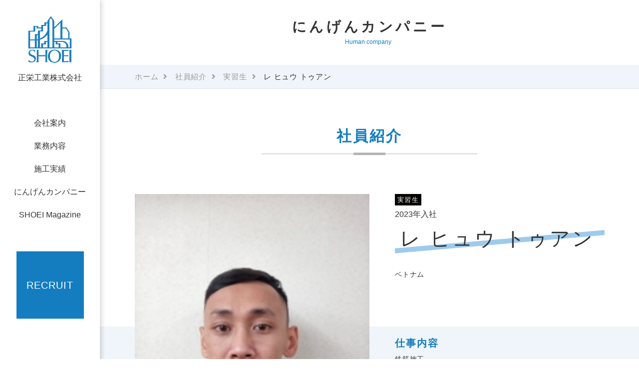

--- FILE ---
content_type: text/html; charset=UTF-8
request_url: https://shoei.cc/staff/2024-05-17-703-2/
body_size: 6923
content:
<!DOCTYPE html>
<html lang="ja" class="no-js no-svg">
<head>
<!-- Global site tag (gtag.js) - Google Analytics -->
<script async src="https://www.googletagmanager.com/gtag/js?id=UA-124903120-1"></script>
<script>
    window.dataLayer = window.dataLayer || [];
    function gtag(){dataLayer.push(arguments);}
    gtag('js', new Date());

    gtag('config', 'UA-124903120-1');
</script>
<meta charset="UTF-8">
<meta name="viewport" content="width=device-width, initial-scale=1">
<meta http-equiv="X-UA-Compatible" content="IE=edge">
<link rel="profile" href="https://gmpg.org/xfn/11">
<link rel="apple-touch-icon" sizes="180x180" href="/images/icons/apple-touch-icon.png">
<link rel="icon" type="image/png" sizes="32x32" href="/images/icons/favicon-32x32.png">
<link rel="icon" type="image/png" sizes="16x16" href="/images/icons/favicon-16x16.png">
<link rel="manifest" href="/images/icons/site.webmanifest">
<link rel="manifest" href="/images/icons/manifest.json">
<link rel="mask-icon" href="/images/icons/safari-pinned-tab.svg" color="#5bbad5">
<meta name="msapplication-TileColor" content="#2d89ef">
<meta name="theme-color" content="#ffffff">
<link href="/css/reset.css" rel="stylesheet" media="screen">
<link href="/js/slick/slick.css" rel="stylesheet" media="screen">
<link href="/css/fonts/font-awesome/css/fontawesome.css" rel="stylesheet" media="screen">
<link href="/css/fonts/font-awesome/css/solid.css" rel="stylesheet">
<script>(function(html){html.className = html.className.replace(/\bno-js\b/,'js')})(document.documentElement);</script>
<meta name='robots' content='index, follow, max-image-preview:large, max-snippet:-1, max-video-preview:-1' />

	<!-- This site is optimized with the Yoast SEO plugin v25.6 - https://yoast.com/wordpress/plugins/seo/ -->
	<title>レ ヒュウ トゥアン - 正栄工業株式会社 鉄筋工事のスペシャリスト</title>
	<meta name="description" content="2023年入社　ベトナム　正栄工業の鉄筋工事・社員のご紹介です。" />
	<link rel="canonical" href="https://shoei.cc/staff/2024-05-17-703-2/" />
	<meta property="og:locale" content="ja_JP" />
	<meta property="og:type" content="article" />
	<meta property="og:title" content="レ ヒュウ トゥアン - 正栄工業株式会社 鉄筋工事のスペシャリスト" />
	<meta property="og:description" content="2023年入社　ベトナム　正栄工業の鉄筋工事・社員のご紹介です。" />
	<meta property="og:url" content="https://shoei.cc/staff/2024-05-17-703-2/" />
	<meta property="og:site_name" content="正栄工業株式会社 鉄筋工事のスペシャリスト" />
	<meta property="article:publisher" content="https://www.facebook.com/shoei.cc/" />
	<meta property="article:modified_time" content="2025-05-30T01:59:18+00:00" />
	<meta property="og:image" content="https://shoei.cc/seicomAdmin/wp-content/uploads/2024/05/40b8de7dde0beda5828b79a591ff2826.jpg" />
	<meta property="og:image:width" content="200" />
	<meta property="og:image:height" content="266" />
	<meta property="og:image:type" content="image/jpeg" />
	<meta name="twitter:card" content="summary_large_image" />
	<meta name="twitter:label1" content="推定読み取り時間" />
	<meta name="twitter:data1" content="1分" />
	<script type="application/ld+json" class="yoast-schema-graph">{"@context":"https://schema.org","@graph":[{"@type":"WebPage","@id":"https://shoei.cc/staff/2024-05-17-703-2/","url":"https://shoei.cc/staff/2024-05-17-703-2/","name":"レ ヒュウ トゥアン - 正栄工業株式会社 鉄筋工事のスペシャリスト","isPartOf":{"@id":"https://shoei.cc/#website"},"primaryImageOfPage":{"@id":"https://shoei.cc/staff/2024-05-17-703-2/#primaryimage"},"image":{"@id":"https://shoei.cc/staff/2024-05-17-703-2/#primaryimage"},"thumbnailUrl":"https://shoei.cc/seicomAdmin/wp-content/uploads/2024/05/40b8de7dde0beda5828b79a591ff2826.jpg","datePublished":"2024-05-17T02:43:55+00:00","dateModified":"2025-05-30T01:59:18+00:00","description":"2023年入社　ベトナム　正栄工業の鉄筋工事・社員のご紹介です。","breadcrumb":{"@id":"https://shoei.cc/staff/2024-05-17-703-2/#breadcrumb"},"inLanguage":"ja","potentialAction":[{"@type":"ReadAction","target":["https://shoei.cc/staff/2024-05-17-703-2/"]}]},{"@type":"ImageObject","inLanguage":"ja","@id":"https://shoei.cc/staff/2024-05-17-703-2/#primaryimage","url":"https://shoei.cc/seicomAdmin/wp-content/uploads/2024/05/40b8de7dde0beda5828b79a591ff2826.jpg","contentUrl":"https://shoei.cc/seicomAdmin/wp-content/uploads/2024/05/40b8de7dde0beda5828b79a591ff2826.jpg","width":200,"height":266},{"@type":"BreadcrumbList","@id":"https://shoei.cc/staff/2024-05-17-703-2/#breadcrumb","itemListElement":[{"@type":"ListItem","position":1,"name":"ホーム","item":"https://shoei.cc/"},{"@type":"ListItem","position":2,"name":"社員紹介","item":"https://shoei.cc/staff/"},{"@type":"ListItem","position":3,"name":"実習生","item":"https://shoei.cc/staff/dept/interne/"},{"@type":"ListItem","position":4,"name":"レ ヒュウ トゥアン"}]},{"@type":"WebSite","@id":"https://shoei.cc/#website","url":"https://shoei.cc/","name":"正栄工業株式会社 鉄筋工事のスペシャリスト","description":"","publisher":{"@id":"https://shoei.cc/#organization"},"potentialAction":[{"@type":"SearchAction","target":{"@type":"EntryPoint","urlTemplate":"https://shoei.cc/?s={search_term_string}"},"query-input":{"@type":"PropertyValueSpecification","valueRequired":true,"valueName":"search_term_string"}}],"inLanguage":"ja"},{"@type":"Organization","@id":"https://shoei.cc/#organization","name":"正栄工業 株式会社","url":"https://shoei.cc/","logo":{"@type":"ImageObject","inLanguage":"ja","@id":"https://shoei.cc/#/schema/logo/image/","url":"https://shoei.cc/seicomAdmin/wp-content/uploads/2018/06/logo_shoei.png","contentUrl":"https://shoei.cc/seicomAdmin/wp-content/uploads/2018/06/logo_shoei.png","width":460,"height":460,"caption":"正栄工業 株式会社"},"image":{"@id":"https://shoei.cc/#/schema/logo/image/"},"sameAs":["https://www.facebook.com/shoei.cc/"]}]}</script>
	<!-- / Yoast SEO plugin. -->


<link rel='dns-prefetch' href='//static.addtoany.com' />
<link rel="alternate" type="application/rss+xml" title="正栄工業株式会社 鉄筋工事のスペシャリスト &raquo; フィード" href="https://shoei.cc/feed/" />
<link rel="alternate" type="application/rss+xml" title="正栄工業株式会社 鉄筋工事のスペシャリスト &raquo; コメントフィード" href="https://shoei.cc/comments/feed/" />
<link rel='stylesheet' id='editorStyle-css' href='https://shoei.cc/seicomAdmin/wp-content/themes/shoei/css/editor-style.css?ver=1.0.0' type='text/css' media='all' />
<link rel='stylesheet' id='mainStyle-css' href='https://shoei.cc/seicomAdmin../../css/style_main.css?ver=1710011325' type='text/css' media='all' />
<link rel='stylesheet' id='addStyle-css' href='https://shoei.cc/seicomAdmin../../css/additional.css?ver=1710011325' type='text/css' media='all' />
<link rel='stylesheet' id='toc-screen-css' href='https://shoei.cc/seicomAdmin/wp-content/plugins/table-of-contents-plus/screen.min.css?ver=2411.1' type='text/css' media='all' />
<link rel='stylesheet' id='widgetopts-styles-css' href='https://shoei.cc/seicomAdmin/wp-content/plugins/widget-options/assets/css/widget-options.css?ver=4.1.3' type='text/css' media='all' />
<link rel='stylesheet' id='addtoany-css' href='https://shoei.cc/seicomAdmin/wp-content/plugins/add-to-any/addtoany.min.css?ver=1.16' type='text/css' media='all' />
<script type="text/javascript" src="https://shoei.cc/seicomAdmin/wp-includes/js/jquery/jquery.min.js?ver=3.7.1" id="jquery-core-js"></script>
<script type="text/javascript" src="https://shoei.cc/js/jqCommon.js?ver=1.0.01710011325" id="jqCommon-js"></script>
<script type="text/javascript" src="https://shoei.cc/js/slick/slick.min.js?ver=1.0.0" id="slick-js"></script>
<script type="text/javascript" src="https://shoei.cc/js/jquery.sticky.js?ver=1.0.0" id="sticky-js"></script>
<script type="text/javascript" id="addtoany-core-js-before">
/* <![CDATA[ */
window.a2a_config=window.a2a_config||{};a2a_config.callbacks=[];a2a_config.overlays=[];a2a_config.templates={};a2a_localize = {
	Share: "共有",
	Save: "ブックマーク",
	Subscribe: "購読",
	Email: "メール",
	Bookmark: "ブックマーク",
	ShowAll: "すべて表示する",
	ShowLess: "小さく表示する",
	FindServices: "サービスを探す",
	FindAnyServiceToAddTo: "追加するサービスを今すぐ探す",
	PoweredBy: "Powered by",
	ShareViaEmail: "メールでシェアする",
	SubscribeViaEmail: "メールで購読する",
	BookmarkInYourBrowser: "ブラウザにブックマーク",
	BookmarkInstructions: "このページをブックマークするには、 Ctrl+D または \u2318+D を押下。",
	AddToYourFavorites: "お気に入りに追加",
	SendFromWebOrProgram: "任意のメールアドレスまたはメールプログラムから送信",
	EmailProgram: "メールプログラム",
	More: "詳細&#8230;",
	ThanksForSharing: "共有ありがとうございます !",
	ThanksForFollowing: "フォローありがとうございます !"
};
/* ]]> */
</script>
<script type="text/javascript" defer src="https://static.addtoany.com/menu/page.js" id="addtoany-core-js"></script>
<script type="text/javascript" defer src="https://shoei.cc/seicomAdmin/wp-content/plugins/add-to-any/addtoany.min.js?ver=1.1" id="addtoany-jquery-js"></script>
<link rel="https://api.w.org/" href="https://shoei.cc/wp-json/" /><link rel='shortlink' href='https://shoei.cc/?p=705' />
<link rel="alternate" title="oEmbed (JSON)" type="application/json+oembed" href="https://shoei.cc/wp-json/oembed/1.0/embed?url=https%3A%2F%2Fshoei.cc%2Fstaff%2F2024-05-17-703-2%2F" />
<link rel="alternate" title="oEmbed (XML)" type="text/xml+oembed" href="https://shoei.cc/wp-json/oembed/1.0/embed?url=https%3A%2F%2Fshoei.cc%2Fstaff%2F2024-05-17-703-2%2F&#038;format=xml" />
<script type="text/javascript">
(function(url){
	if(/(?:Chrome\/26\.0\.1410\.63 Safari\/537\.31|WordfenceTestMonBot)/.test(navigator.userAgent)){ return; }
	var addEvent = function(evt, handler) {
		if (window.addEventListener) {
			document.addEventListener(evt, handler, false);
		} else if (window.attachEvent) {
			document.attachEvent('on' + evt, handler);
		}
	};
	var removeEvent = function(evt, handler) {
		if (window.removeEventListener) {
			document.removeEventListener(evt, handler, false);
		} else if (window.detachEvent) {
			document.detachEvent('on' + evt, handler);
		}
	};
	var evts = 'contextmenu dblclick drag dragend dragenter dragleave dragover dragstart drop keydown keypress keyup mousedown mousemove mouseout mouseover mouseup mousewheel scroll'.split(' ');
	var logHuman = function() {
		if (window.wfLogHumanRan) { return; }
		window.wfLogHumanRan = true;
		var wfscr = document.createElement('script');
		wfscr.type = 'text/javascript';
		wfscr.async = true;
		wfscr.src = url + '&r=' + Math.random();
		(document.getElementsByTagName('head')[0]||document.getElementsByTagName('body')[0]).appendChild(wfscr);
		for (var i = 0; i < evts.length; i++) {
			removeEvent(evts[i], logHuman);
		}
	};
	for (var i = 0; i < evts.length; i++) {
		addEvent(evts[i], logHuman);
	}
})('//shoei.cc/?wordfence_lh=1&hid=DB3FB0F5A8768C52AF1CD83855337F2C');
</script><style type="text/css">.recentcomments a{display:inline !important;padding:0 !important;margin:0 !important;}</style></head>

<body data-rsssl=1  class="staff-template-default single single-staff postid-705 staff">
        <div id="wrapper-main">
        <header class="header-main-pc">
            <div id="sticky">
                <div class="logo">
                    <a href="https://shoei.cc/">
                        <span class="image"><img src="/images/common/logo_shoei.png" alt="正栄工業株式会社"></span>
                        <span class="text">正栄工業株式会社</span>
                    </a>
                </div>
                <nav class="nav-main gnav-link">
                    <ul id="menu-gnav" class="menu-main"><li id="menu-item-23" class="menu-item menu-item-type-post_type menu-item-object-page menu-item-23"><a href="https://shoei.cc/company/">会社案内</a></li>
<li id="menu-item-22" class="menu-item menu-item-type-post_type menu-item-object-page menu-item-22"><a href="https://shoei.cc/business/">業務内容</a></li>
<li id="menu-item-51" class="menu-item menu-item-type-post_type_archive menu-item-object-works menu-item-51"><a href="https://shoei.cc/works/">施工実績</a></li>
<li id="menu-item-52" class="menu-item menu-item-type-post_type_archive menu-item-object-staff menu-item-52"><a href="https://shoei.cc/staff/">にんげんカンパニー</a></li>
<li id="menu-item-130" class="menu-item menu-item-type-taxonomy menu-item-object-category menu-item-130"><a href="https://shoei.cc/magazine/">SHOEI Magazine</a></li>
</ul>                </nav><!-- /nav-main -->
                <div class="links">
                    <div class="item recruit"><a href="/recruit2025/">RECRUIT</a></div>
                    <div class="item gnav-link"><a href="/contact-us/">お問い合わせ</a></div>
                </div>
            </div>
        </header><!-- /header-main-pc -->
        <header class="header-main-sp">
            <div class="logo">
                <a href="https://shoei.cc/">
                    <span class="image"><img src="/images/common/logo_shoei.png" alt="正栄工業株式会社"></span>
                    <span class="text">正栄工業株式会社</span>
                </a>
            </div>
            <div class="primary-sp">
                <ul>
                    <li><span class="nav-menu"></span></li>
                </ul>
            </div>
            <nav class="nav-main-sp">
                <div class="wrapper-nav">
                    <div class="wrapper-menu">
                        <div class="nav-main">
                            <ul id="menu-gnav-1" class="menu-main"><li class="menu-item menu-item-type-post_type menu-item-object-page menu-item-23"><a href="https://shoei.cc/company/">会社案内</a></li>
<li class="menu-item menu-item-type-post_type menu-item-object-page menu-item-22"><a href="https://shoei.cc/business/">業務内容</a></li>
<li class="menu-item menu-item-type-post_type_archive menu-item-object-works menu-item-51"><a href="https://shoei.cc/works/">施工実績</a></li>
<li class="menu-item menu-item-type-post_type_archive menu-item-object-staff menu-item-52"><a href="https://shoei.cc/staff/">にんげんカンパニー</a></li>
<li class="menu-item menu-item-type-taxonomy menu-item-object-category menu-item-130"><a href="https://shoei.cc/magazine/">SHOEI Magazine</a></li>
</ul>                        </div>
                        <div class="links">
                            <div class="item recruit"><a href="/recruit2025/">RECRUIT</a></div>
                        </div>
                    </div>
                    <div class="btn-close-nav bottom">閉じる</div>
                </div>
            </nav>
        </header>
        <div id="wrapper-content">
            <main id="content-main" class="main content-main">
<main id="main" class="site-main">
    <article id="post-705">
    <div class="page-header">
    <h1>にんげんカンパニー<span class="alphabetic">Human company</span></h1>
    <div class="breadcrumbs">
        <div class="container-common">
            <p id="breadcrumbs"><span><span><a href="https://shoei.cc/">ホーム</a></span>  <span><a href="https://shoei.cc/staff/">社員紹介</a></span>  <span><a href="https://shoei.cc/staff/dept/interne/">実習生</a></span>  <span class="breadcrumb_last" aria-current="page">レ ヒュウ トゥアン</span></span></p>        </div>
    </div>
</div>
<div class="header-cat">
    <h2>社員紹介</h2>
</div>
<div class="page-contents">
    <section class="header-staff">
        <div class="container-common">
            <div class="staff-intro">
                <div class="photo portrait"><img src="https://shoei.cc/seicomAdmin/wp-content/uploads/2024/05/40b8de7dde0beda5828b79a591ff2826.jpg" alt="レ ヒュウ トゥアン"></div>                <div class="profile">
                    <div class="info">
                        <div class="dept links-category"><span class="cats"><ul>
<li><a href="https://shoei.cc/staff/dept/interne/">実習生</a></li></ul>
</span><span class="title-job">2023年入社</span></div>
                        <h2>レ ヒュウ トゥアン</h2>
                        <p class="desc">ベトナム</p>
                    </div>
                    <div class="info-detail">
                        <div class="item">
                            <h3>仕事内容</h3>
                            <p>鉄筋施工</p>
                        </div>
                                                <div class="item">
                            <h3>保有資格</h3>
                            <p>玉掛け/高所作業車運転者(作業床10ｍ未満)/クレーン(5ｔ未満)/足場の組み立て/フルハーネス</p>
                        </div>
                                            </div>
                </div>
            </div>
        </div>
    </section><!-- /header-staff -->
    <section class="staff-item container-common">
  <div class="frame">
      <h3>仕事必須アイテム</h3>
      <div class="text">
<p>空調服</p>      </div>
  </div>
</section>
        <section class="staff-interview container-common">
        <div class="items">
            <div class="item">
    <h3>Ｑ. 今後の夢(目標)は？</h3>
    <p>
私の夢は、将来的に日本で多くの実務経験を積んで、ベトナムに戻ってきたらそれを仕事に活かすことです。    </p>
</div>
<div class="item">
    <h3>Ｑ. SHOEIの良いところは？</h3>
    <p>
会社の人はとても明るく社交的で、いつも協力的に仕事をしてくれます。    </p>
</div>
        </div>
    </section>
            <div class="page-nav-links container-common">
        <div class="page-nav btn-black">
            <a href="../">社員紹介ALLへ戻る</a>
        </div>
        <div class="link-page-nav bottom-common">
            <a class="link-prev" href="https://shoei.cc/staff/2023-12-19-681/">PREV：松尾　豪留</a>            <a class="link-next" href="https://shoei.cc/staff/2024-05-17-707/">グエン ダン チック：NEXT</a>        
        </div>
    </div>
    <div class="page-sns container-common">
        <div class="addtoany_shortcode"><div class="a2a_kit a2a_kit_size_32 addtoany_list" data-a2a-url="https://shoei.cc/staff/2024-05-17-703-2/" data-a2a-title="レ ヒュウ トゥアン"><a class="a2a_button_pocket" href="https://www.addtoany.com/add_to/pocket?linkurl=https%3A%2F%2Fshoei.cc%2Fstaff%2F2024-05-17-703-2%2F&amp;linkname=%E3%83%AC%20%E3%83%92%E3%83%A5%E3%82%A6%20%E3%83%88%E3%82%A5%E3%82%A2%E3%83%B3" title="Pocket" rel="nofollow noopener" target="_blank"></a><a class="a2a_button_email" href="https://www.addtoany.com/add_to/email?linkurl=https%3A%2F%2Fshoei.cc%2Fstaff%2F2024-05-17-703-2%2F&amp;linkname=%E3%83%AC%20%E3%83%92%E3%83%A5%E3%82%A6%20%E3%83%88%E3%82%A5%E3%82%A2%E3%83%B3" title="Email" rel="nofollow noopener" target="_blank"></a><a class="a2a_button_facebook_messenger" href="https://www.addtoany.com/add_to/facebook_messenger?linkurl=https%3A%2F%2Fshoei.cc%2Fstaff%2F2024-05-17-703-2%2F&amp;linkname=%E3%83%AC%20%E3%83%92%E3%83%A5%E3%82%A6%20%E3%83%88%E3%82%A5%E3%82%A2%E3%83%B3" title="Messenger" rel="nofollow noopener" target="_blank"></a><a class="a2a_button_facebook" href="https://www.addtoany.com/add_to/facebook?linkurl=https%3A%2F%2Fshoei.cc%2Fstaff%2F2024-05-17-703-2%2F&amp;linkname=%E3%83%AC%20%E3%83%92%E3%83%A5%E3%82%A6%20%E3%83%88%E3%82%A5%E3%82%A2%E3%83%B3" title="Facebook" rel="nofollow noopener" target="_blank"></a><a class="a2a_button_twitter" href="https://www.addtoany.com/add_to/twitter?linkurl=https%3A%2F%2Fshoei.cc%2Fstaff%2F2024-05-17-703-2%2F&amp;linkname=%E3%83%AC%20%E3%83%92%E3%83%A5%E3%82%A6%20%E3%83%88%E3%82%A5%E3%82%A2%E3%83%B3" title="Twitter" rel="nofollow noopener" target="_blank"></a><a class="a2a_button_line" href="https://www.addtoany.com/add_to/line?linkurl=https%3A%2F%2Fshoei.cc%2Fstaff%2F2024-05-17-703-2%2F&amp;linkname=%E3%83%AC%20%E3%83%92%E3%83%A5%E3%82%A6%20%E3%83%88%E3%82%A5%E3%82%A2%E3%83%B3" title="Line" rel="nofollow noopener" target="_blank"></a></div></div>    </div>
</div>            </article>
</main><!-- #main -->

    <div id="pagetop"></div>
</main><!-- /content-main -->

<footer>
    <div class="footer-items">
        <div class="container-common">
            <div class="nav-page-links">
                <nav class="links">
                    <ul id="menu-footer-links" class="links"><li id="menu-item-25" class="menu-item menu-item-type-post_type menu-item-object-page menu-item-has-children menu-item-25"><a href="https://shoei.cc/company/">会社案内</a>
<ul class="sub-menu">
	<li id="menu-item-26" class="menu-item menu-item-type-custom menu-item-object-custom menu-item-26"><a href="/company/#link-01">代表挨拶</a></li>
	<li id="menu-item-27" class="menu-item menu-item-type-custom menu-item-object-custom menu-item-27"><a href="/company/#link-02">企業方針</a></li>
	<li id="menu-item-28" class="menu-item menu-item-type-custom menu-item-object-custom menu-item-28"><a href="/company/#link-03">会社概要</a></li>
	<li id="menu-item-29" class="menu-item menu-item-type-custom menu-item-object-custom menu-item-29"><a href="/company/#link-04">沿革</a></li>
	<li id="menu-item-30" class="menu-item menu-item-type-custom menu-item-object-custom menu-item-30"><a href="/company/#link-05">アクセス</a></li>
</ul>
</li>
<li id="menu-item-24" class="menu-item menu-item-type-post_type menu-item-object-page menu-item-has-children menu-item-24"><a href="https://shoei.cc/business/">業務内容</a>
<ul class="sub-menu">
	<li id="menu-item-31" class="menu-item menu-item-type-custom menu-item-object-custom menu-item-31"><a href="/business/#link-01">ワークフロー</a></li>
	<li id="menu-item-32" class="menu-item menu-item-type-custom menu-item-object-custom menu-item-32"><a href="/business/#link-02">鉄筋工事業</a></li>
	<li id="menu-item-125" class="menu-item menu-item-type-custom menu-item-object-custom menu-item-125"><a href="/business/#link-03">とりくみ</a></li>
</ul>
</li>
<li id="menu-item-129" class="menu-item menu-item-type-post_type_archive menu-item-object-works menu-item-has-children menu-item-129"><a href="https://shoei.cc/works/">施工実績</a>
<ul class="sub-menu">
	<li id="menu-item-126" class="menu-item menu-item-type-taxonomy menu-item-object-works_type menu-item-126"><a href="https://shoei.cc/works/works-type/building/">建築</a></li>
	<li id="menu-item-127" class="menu-item menu-item-type-taxonomy menu-item-object-works_type menu-item-127"><a href="https://shoei.cc/works/works-type/civil-engineering/">土木</a></li>
</ul>
</li>
<li id="menu-item-128" class="menu-item menu-item-type-post_type_archive menu-item-object-staff menu-item-has-children menu-item-128"><a href="https://shoei.cc/staff/">にんげんカンパニー</a>
<ul class="sub-menu">
	<li id="menu-item-134" class="menu-item menu-item-type-custom menu-item-object-custom menu-item-134"><a href="/staff/#link-01">動画で見るSHOEI</a></li>
	<li id="menu-item-132" class="menu-item menu-item-type-custom menu-item-object-custom menu-item-132"><a href="/staff/#link-02">社員紹介</a></li>
</ul>
</li>
<li id="menu-item-808" class="menu-item menu-item-type-post_type menu-item-object-page menu-item-808"><a href="https://shoei.cc/contact-us/">お問い合わせ</a></li>
</ul>                </nav>
                <nav class="links-others">
                    <ul id="menu-footer-others" class="links"><li id="menu-item-38" class="menu-item menu-item-type-post_type menu-item-object-page menu-item-home menu-item-38"><a href="https://shoei.cc/">ホーム</a></li>
<li id="menu-item-131" class="menu-item menu-item-type-taxonomy menu-item-object-category menu-item-131"><a href="https://shoei.cc/magazine/">SHOEI Magazine</a></li>
<li id="menu-item-35" class="menu-item menu-item-type-post_type menu-item-object-page menu-item-35"><a href="https://shoei.cc/contact-us/">お問い合わせ</a></li>
<li id="menu-item-36" class="menu-item menu-item-type-post_type menu-item-object-page menu-item-privacy-policy menu-item-36"><a rel="privacy-policy" href="https://shoei.cc/privacy-policy/">個人情報保護基本方針</a></li>
<li id="menu-item-215" class="menu-item menu-item-type-custom menu-item-object-custom menu-item-215"><a target="_blank" rel="noopener" href="https://www.facebook.com/shoei.cc/">Facebook</a></li>
<li id="menu-item-800" class="menu-item menu-item-type-custom menu-item-object-custom menu-item-800"><a href="https://www.instagram.com/shoei_cc">Instagram</a></li>
<li id="menu-item-801" class="menu-item menu-item-type-custom menu-item-object-custom menu-item-801"><a href="https://x.com/shoei_cc">X</a></li>
</ul>                </nav>
            </div>
        </div>
    </div>
    <div class="footer-bottom">
        <div class="container-common">
            <div class="copyright"><p>&copy; 2025 正栄工業 株式会社</p></div>
        </div>
    </div>
</footer>
</div><!-- /wrapper-content -->
</div><!-- /wrapper-main -->
<script type="text/javascript" id="toc-front-js-extra">
/* <![CDATA[ */
var tocplus = {"visibility_show":"show","visibility_hide":"hide","width":"Auto"};
/* ]]> */
</script>
<script type="text/javascript" src="https://shoei.cc/seicomAdmin/wp-content/plugins/table-of-contents-plus/front.min.js?ver=2411.1" id="toc-front-js"></script>
</body>
</html>


--- FILE ---
content_type: text/css
request_url: https://shoei.cc/seicomAdmin/wp-content/themes/shoei/css/editor-style.css?ver=1.0.0
body_size: 1419
content:
/*
Theme Name: Twenty Seventeen
Description: Used to style the TinyMCE editor.
*/


/**
 * Table of Contents:
 *
 * 1.0 - Body
 * 2.0 - Typography
 * 3.0 - Elements
 * 4.0 - Alignment
 * 5.0 - Caption
 * 6.0 - Galleries
 * 7.0 - Media Elements
 * 8.0 - RTL
 */


/**
 * 4.0 - Alignment
 */

img {
	height: auto; /* Make sure images are scaled correctly. */
	width: inherit;  /* Make images fill their parent's space. Solves IE8. */
	max-width: 100%; /* Adhere to container width. */
}

embed,
iframe,
object {
	margin-bottom: 1.5em;
	max-width: 100%;
}

/**
 * 5.0 - Caption
 */

.wp-caption {
	color: #666;
	font-size: 13px;
	font-size: 0.8125rem;
	font-style: italic;
	margin-bottom: 1.5em;
	max-width: 100%;
}

.wp-caption img[class*="wp-image-"] {
	display: block;
	margin-left: auto;
	margin-right: auto;
}

.wp-caption .wp-caption-text {
	margin: 0.8075em 0;
}

/**
 * 6.0 - Galleries
 */

.gallery {
	margin-bottom: 1.5em;
}

.gallery-item {
	display: inline-block;
	text-align: center;
	vertical-align: top;
	width: 100%;
}

.gallery-item a,
.gallery-item a:hover,
.gallery-item a:focus {
	-webkit-box-shadow: none;
	box-shadow: none;
	background: none;
	display: inline-block;
}

.gallery-columns-2 .gallery-item {
	max-width: 50%;
}

.gallery-columns-3 .gallery-item {
	max-width: 33.33%;
}

.gallery-columns-4 .gallery-item {
	max-width: 25%;
}

.gallery-columns-5 .gallery-item {
	max-width: 20%;
}

.gallery-columns-6 .gallery-item {
	max-width: 16.66%;
}

.gallery-columns-7 .gallery-item {
	max-width: 14.28%;
}

.gallery-columns-8 .gallery-item {
	max-width: 12.5%;
}

.gallery-columns-9 .gallery-item {
	max-width: 11.11%;
}

.gallery-caption {
	display: block;
}

/**
 * 7.0 - Media Elements
 */

.mejs-container {
	margin-bottom: 1.5em;
}

/* Audio Player */

.mejs-controls a.mejs-horizontal-volume-slider,
.mejs-controls a.mejs-horizontal-volume-slider:focus,
.mejs-controls a.mejs-horizontal-volume-slider:hover {
	background: transparent;
	border: 0;
}

/* Playlist Color Overrides: Light */

.wp-playlist-light {
	border-color: #eee;
	color: #222;
}

.wp-playlist-light .wp-playlist-current-item .wp-playlist-item-album {
	color: #333;
}

.wp-playlist-light .wp-playlist-current-item .wp-playlist-item-artist {
	color: #767676;
}

.wp-playlist-light .wp-playlist-item {
	border-bottom: 1px dotted #eee;
	-webkit-transition: background-color 0.2s ease-in-out, border-color 0.2s ease-in-out, color 0.3s ease-in-out;
	transition: background-color 0.2s ease-in-out, border-color 0.2s ease-in-out, color 0.3s ease-in-out;
}

.wp-playlist-light .wp-playlist-item:hover,
.wp-playlist-light .wp-playlist-item:focus {
	border-bottom-color: rgba(0, 0, 0, 0);
	background-color: #767676;
	color: #fff;
}

.wp-playlist-light a.wp-playlist-caption:hover,
.wp-playlist-light .wp-playlist-item:hover a,
.wp-playlist-light .wp-playlist-item:focus a {
	color: #fff;
}

/* Playlist Color Overrides: Dark */

.wp-playlist-dark {
	background: #222;
	border-color: #333;
}

.wp-playlist-dark .mejs-container .mejs-controls {
	background-color: #333;
}

.wp-playlist-dark .wp-playlist-caption {
	color: #fff;
}

.wp-playlist-dark .wp-playlist-current-item .wp-playlist-item-album {
	color: #eee;
}

.wp-playlist-dark .wp-playlist-current-item .wp-playlist-item-artist {
	color: #aaa;
}

.wp-playlist-dark .wp-playlist-playing {
	background-color: #333;
}

.wp-playlist-dark .wp-playlist-item {
	border-bottom: 1px dotted #555;
	-webkit-transition: background-color 0.2s ease-in-out, border-color 0.2s ease-in-out, color 0.3s ease-in-out;
	transition: background-color 0.2s ease-in-out, border-color 0.2s ease-in-out, color 0.3s ease-in-out;
}

.wp-playlist-dark .wp-playlist-item:hover,
.wp-playlist-dark .wp-playlist-item:focus {
	border-bottom-color: rgba(0, 0, 0, 0);
	background-color: #aaa;
	color: #222;
}

.wp-playlist-dark a.wp-playlist-caption:hover,
.wp-playlist-dark .wp-playlist-item:hover a,
.wp-playlist-dark .wp-playlist-item:focus a {
	color: #222;
}

/* Playlist Style Overrides */

.wp-playlist {
	padding: 0.625em 0.625em 0.3125em;
}

.wp-playlist-current-item .wp-playlist-item-title {
	font-weight: 700;
}

.wp-playlist-current-item .wp-playlist-item-album {
	font-style: normal;
}

.wp-playlist-current-item .wp-playlist-item-artist {
	font-size: 10px;
	font-size: 0.625rem;
	font-weight: 800;
	letter-spacing: 0.1818em;
	text-transform: uppercase;
}

.wp-playlist-item {
	padding: 0 0.3125em;
	cursor: pointer;
}

.wp-playlist-item:last-of-type {
	border-bottom: none;
}

.wp-playlist-item a {
	padding: 0.3125em 0;
	border-bottom: none;
}

.wp-playlist-item a,
.wp-playlist-item a:focus,
.wp-playlist-item a:hover {
	-webkit-box-shadow: none;
	box-shadow: none;
	background: transparent;
}

.wp-playlist-item-length {
	top: 5px;
}

/**
 * 8.0 - RTL
 */

.rtl th {
	text-align: right;
}

.rtl ol {
	counter-reset: item;
}

.rtl ol li:before {
	left: auto;
	right: -1.5em;
}

.rtl li > ul,
.rtl li > ol {
	margin-left: 0;
	margin-right: 1.5em;
}

.rtl .mejs-offscreen {
	right: -10000px;
}



/* additional */

.image-caption p{
    margin-top: 5px;
    font-size: 1.3rem;
    line-height: 1.4!important;
}

.image-2col{
    display: flex;
    justify-content: space-between;
    align-items: flex-start;
    margin-bottom: 30px;
}

.image-2col .item{
    width: 48%;
}

.image-2col .item img{
    width: 100%;
}

.image-2col .item p{
    margin-top: 5px;
   font-size: 1.3rem;
    line-height: 1.4!important;
}




--- FILE ---
content_type: text/css
request_url: https://shoei.cc/css/style_main.css?ver=1710011325
body_size: 12530
content:
@charset "UTF-8";.clearfix:after{clear:both;content:"";display:table}.clear{clear:both}img{-ms-interpolation-mode:bicubic;max-width:100%;height:auto}div{-webkit-box-sizing:border-box;-moz-box-sizing:border-box;box-sizing:border-box}address{font-style:normal}a,a:active,a:focus{outline:none;border:none;outline:none;border-style:none;color:#000000;text-decoration:underline}a:active,a:link{color:#000000}a:visited{color:#000000}a:hover{text-decoration:underline;color:#0099ff}button:focus,input[type=submit]{outline:0}ul{margin:0;padding:0}span{font-size:inherit;font-weight:inherit}.text-center{text-align:center}.text-right{text-align:right}.text-left{text-align:left}code,pre{font-family:'DejaVu Sans Mono', Menlo, Consolas, monospace}sub,sup{vertical-align:baseline;font-size:65%}sup{position:relative;top:-4px}sub{position:relative;top:4px}hr{border:0 #CCCCCC solid;border-top-width:1px;clear:both;height:0}ol{padding-left:2em}ul{list-style:none;margin:0}ul.disc li{list-style:disc;margin-left:20px}p{margin:0}.note,.text-small{font-size:77%;line-height:1.2}.bold,strong{font-weight:bold}.attention{color:#D80000!important}.attention-o{color:#FF6600!important}.caption{font-weight:bold;padding-top:5px;line-height:140%}.caption-box{padding-top:5px;line-height:140%;width:90%;margin:0 auto}.ind-01{display:block;margin:0 20px;margin-left:20px;text-indent:-1.2em}.ind-02{margin:0 20px 0 20px}.ind-03{margin-left:1.0em;text-indent:-1.0em}.m-auto{margin:0 auto}.mt-0{margin-top:0!important}.mt-05{margin-top:5px!important}.mt-10{margin-top:10px!important}.mt-15{margin-top:15px!important}.mt-20{margin-top:20px!important}.mt-25{margin-top:25px!important}.mt-30{margin-top:30px!important}.mt-35{margin-top:35px!important}.mt-40{margin-top:40px!important}.mt-45{margin-top:45px!important}.mt-50{margin-top:50px!important}.mt-55{margin-top:55px!important}.mb-05{margin-bottom:5px!important}.mb-0{margin-bottom:0!important}.mb-5{margin-bottom:5px!important}.mb-10{margin-bottom:10px!important}.mb-15{margin-bottom:15px!important}.mb-20{margin-bottom:20px!important}.mb-25{margin-bottom:25px!important}.mb-30{margin-bottom:30px!important}.mb-35{margin-bottom:35px!important}.mb-40{margin-bottom:40px!important}.mb-45{margin-bottom:45px!important}.mb-50{margin-bottom:50px!important}.mb-55{margin-bottom:55px!important}.mb-60{margin-bottom:60px!important}.mb-65{margin-bottom:65px!important}.mb-70{margin-bottom:70px!important}.mb-80{margin-bottom:80px!important}.mb-90{margin-bottom:90px!important}.mb-100{margin-bottom:100px!important}.mb-110{margin-bottom:110px!important}.mb-120{margin-bottom:120px!important}.ml-05{margin-left:5px!important}.ml-10{margin-left:10px!important}.ml-20{margin-left:20px!important}.ml-30{margin-left:30px!important}.ml-40{margin-left:40px!important}.ml-50{margin-left:50px!important}.ml-60{margin-left:60px!important}.mr-05{margin-right:5px!important}.mr-10{margin-right:10px!important}.mr-20{margin-right:20px!important}.mr-30{margin-right:30px!important}.mr-40{margin-right:40px!important}.p-0{padding:0!important}.pt-0{padding-top:0!important}.pt-10{padding-top:10px!important}.pt-20{padding-top:20px!important}.pt-30{padding-top:30px!important}.pt-40{padding-top:40px!important}.pt-50{padding-top:50px!important}.pt-60{padding-top:60px!important}.pb-0{padding-bottom:0!important}.pb-10{padding-bottom:10px!important}.pb-20{padding-bottom:20px!important}.pb-30{padding-bottom:30px!important}.pb-40{padding-bottom:40px!important}.pb-50{padding-bottom:50px!important}.pb-55{padding-bottom:55px!important}.pb-60{padding-bottom:60px!important}.pb-70{padding-bottom:70px!important}.p-10{padding:10px!important}.p-20{padding:20px!important}.p-30{padding:30px!important}.p-40{padding:40px!important}.p-20-h{padding:0 20px!important}.p-20-v{padding:20px 0!important}.pt-10{padding-top:10px!important}.pt-20{padding-top:20px!important}.pt-30{padding-top:30px!important}.pl-10{padding-left:10px!important}.pl-20{padding-left:20px!important}.pl-30{padding-left:30px!important}.pl-40{padding-left:40px!important}.pl-50{padding-left:50px!important}.pl-60{padding-left:60px!important}.pl-70{padding-left:70px!important}.pl-80{padding-left:80px!important}.pl-90{padding-left:90px!important}.pl-100{padding-left:100px!important}.pl-110{padding-left:110px!important}.pl-120{padding-left:120px!important}.pr-10{padding-right:10px!important}.pr-20{padding-right:20px!important}.pr-30{padding-right:30px!important}.pr-40{padding-right:40px!important}.pr-50{padding-right:50px!important}.margin-0{margin:0!important}.lh-100{line-height:100%}.lh-140{line-height:140%}.lh-150{line-height:150%}.lh-160{line-height:160%}.lh-170{line-height:170%}.lh-180{line-height:180%}.lh-190{line-height:190%}.lh-200{line-height:200%}.font-times{font-family:"Times New Roman", Times, "ヒラギノ明朝 ProN W3", "HiraMinProN-W3","Yu Mincho",YuMincho,"HG明朝E", "MS PMincho", serif}.font-san-serif{font-family:"Meiryo UI","Yu Gothic",Meiryo,"MS PGothic", "ヒラギノ角ゴ Pro W3", "Hiragino Kaku Gothic Pro", sans-serif}.font-sans-serif-g{font-family:Helvetica, Arial, sans-serif}a{color:#323333;text-decoration:none;outline:none}a:hover{opacity:0.8;-webkit-backface-visibility:hidden;text-decoration:underline}a:hover img{filter:alpha(opacity=8);-ms-filter:"progid:DXImageTransform.Microsoft.Alpha(Opacity=80)";-moz-opacity:0.8;opacity:0.8}a img{-webkit-transform:translateZ(0);transform:translateZ(0)}.red{color:#c00}table{width:100%;max-width:100%;border-top:1px solid #cccccc;text-align:left;table-layout:fixed}table th{table-layout:fixed;width:25%;font-weight:normal;padding:15px;vertical-align:top;border:1px solid #ffffff;text-align:left;text-justify:auto;background-color:#e5edf5}table td{table-layout:fixed;padding:115px;vertical-align:middle;background-color:#f5f5f5;border:1px solid #ffffff;text-align:left;text-justify:auto}table.color-none{border:none}table.color-none th{background-color:transparent;border:none;padding:0}table.color-none td{background-color:transparent;border:none;padding:0}.text-center td,.text-center th{text-align:center;padding:15px 0}ul.kome li{text-indent:-1.5em;margin-left:1.5em;font-size:1.3rem;line-height:1.4;margin-bottom:5px}ul.kome li:before{content:"※";padding-right:5px}.square{line-height:0;width:100%;height:0;padding-bottom:100%;position:relative;overflow:hidden}.square img{width:auto!important;height:100%;max-width:none;position:absolute;margin:auto;left:-100%;right:-100%;top:-100%;bottom:-100%}.square.portrait img{width:100%!important;height:auto}.photo-circle{-webkit-mask-image:-webkit-radial-gradient(white, black);line-height:0;width:100%;height:0;padding-bottom:100%;position:relative;overflow:hidden;margin:0 auto;border-radius:50%}.photo-circle img{max-width:none;width:auto!important;height:100%;position:absolute;margin:auto;left:-100%;right:-100%;top:-100%;bottom:-100%}.photo-circle.portrait img{width:100%!important;height:auto}.photo-169{display:block;width:100%;height:0;padding-bottom:56.25%;overflow:hidden;position:relative}.photo-169 img{position:absolute;margin:auto;top:-100%;bottom:-100%;left:-100%;right:-100%;width:100%;height:auto;max-width:none!important}.photo-43{display:block;width:100%;height:0;padding-bottom:75%;overflow:hidden;position:relative}.photo-43 img{position:absolute;margin:auto;top:-100%;bottom:-100%;left:-100%;right:-100%;width:100%;height:auto;max-width:none!important}.photo-32{display:block;width:100%;height:0;padding-bottom:66%;overflow:hidden;position:relative}.photo-32 img{position:absolute;margin:auto;top:-100%;bottom:-100%;left:-100%;right:-100%;width:100%;height:auto;max-width:none!important}.ico-external a:after,.ico-external button:after{display:inline-block;content:"";font-family:"Font Awesome 5 Free";font-size:1.6rem;padding-left:10px}.ico-external a.cat:after,.ico-external button.cat:after{content:""}a.ico-external:after{display:inline-block;content:"";font-family:"Font Awesome 5 Free";font-size:1.6rem;padding-left:10px}.ico-pdf a:after,.ico-pdf button:after,.ico-pdf span:after,a.ico-pdf:after{display:inline-block;content:"";font-family:"Font Awesome 5 Free";font-size:1.6rem;padding-left:10px}.ico-arrow-right a:after,.ico-arrow-right button:after,.ico-arrow-right span:after{display:inline-block;content:"";font-family:"Font Awesome 5 Free";font-size:1.6rem;padding-left:10px}.flex-items{display:-webkit-box;display:-ms-flexbox;display:flex;-webkit-box-align:stretch;-ms-flex-align:stretch;align-items:stretch;-webkit-box-pack:justify;-ms-flex-pack:justify;justify-content:space-between}.flex-items.start{-webkit-box-pack:start;-ms-flex-pack:start;justify-content:flex-start}.flex-items.end{-webkit-box-pack:end;-ms-flex-pack:end;justify-content:flex-end}.flex-items.justify-center{-webkit-box-pack:center;-ms-flex-pack:center;justify-content:center}.flex-items.justify-around{-ms-flex-pack:distribute;justify-content:space-around}.btn-common a,.btn-common button,.btn-common input[type=submit]{display:inline-block;border:2px solid #147DC0;color:#323333;padding:15px 30px;font-weight:bold;line-height:1;border-radius:3px;cursor:pointer}.btn-common a:link,.btn-common button:link,.btn-common input[type=submit]:link{color:#323333}.btn-common a:hover,.btn-common button:hover,.btn-common input[type=submit]:hover{background-color:#147DC0;color:#fff;opacity:1;text-decoration:none}.btn-common a:hover:after,.btn-common button:hover:after,.btn-common input[type=submit]:hover:after{color:#fff}.btn-common.ico-right a:hover:after,.btn-common.ico-right button:hover:after,.btn-common.ico-right input[type=submit]:hover:after{color:#fff}.btn-common.ico-right a:after,.btn-common.ico-right button:after,.btn-common.ico-right input[type=submit]:after{padding-left:10px}.btn-common .current a,.btn-common .current button,.btn-common .current input[type=submit]{background-color:#147DC0;color:#fff;opacity:1;text-decoration:none}.btn-common .current a:after,.btn-common .current button:after,.btn-common .current input[type=submit]:after{color:#fff}.btn-red a,.btn-red button,.btn-red input[type=submit]{color:#fff;background-color:#147DC0}.btn-red a:link,.btn-red button:link,.btn-red input[type=submit]:link{color:#fff}.btn-red a:hover,.btn-red button:hover,.btn-red input[type=submit]:hover{opacity:0.8}.btn-red.ico-right a:after,.btn-red.ico-right button:after,.btn-red.ico-right input[type=submit]:after{color:#fff}.btn-large a,.btn-large button,.btn-large input[type=submit]{font-size:2.2rem;padding:20px 40px}@font-face{font-family:"Oswald";src:url("/css/fonts/Oswald/Oswald-Regular.woff") format("woff"), url("/css/fonts/Oswald/Oswald-Regular.otf") format("opentype");font-display:swap}body,html{margin:0;padding:0;height:auto;min-height:100%}html{font-size:62.5%}body{margin:0;padding:0;font-family:"游ゴシック", YuGothic, 'ヒラギノ角ゴ ProN W3','Hiragino Kaku Gothic ProN','ヒラギノ角ゴ Pro W3','Hiragino Kaku Gothic Pro', 'ＭＳ Ｐゴシック', 'メイリオ',Meiryo, sans-serif;font-weight:500;-webkit-text-size-adjust:100%;word-wrap:break-word;word-break:break-all;line-break:strict;color:#323333;font-size:1.4rem;line-height:1;text-align:justify;text-justify:inter-ideograph;width:100%;height:100%;min-height:100%}html{-webkit-box-sizing:border-box;box-sizing:border-box}*,:after,:before{-webkit-box-sizing:inherit;box-sizing:inherit}*{min-height:0;min-width:0}.font-san-serif{font-family:"游ゴシック", YuGothic, 'ヒラギノ角ゴ ProN W3','Hiragino Kaku Gothic ProN','ヒラギノ角ゴ Pro W3','Hiragino Kaku Gothic Pro', 'ＭＳ Ｐゴシック', 'メイリオ',Meiryo, sans-serif}.font-bold-san-serif,.magazine .title{font-family:"游ゴシック", YuGothic, 'ヒラギノ角ゴ ProN W3','Hiragino Kaku Gothic ProN','ヒラギノ角ゴ Pro W3','Hiragino Kaku Gothic Pro', 'ＭＳ Ｐゴシック', 'メイリオ',Meiryo, sans-serif;font-weight:900}.font-san-serif-arial{font-family:Arial, "游ゴシック", YuGothic, 'ヒラギノ角ゴ ProN W3','Hiragino Kaku Gothic ProN','ヒラギノ角ゴ Pro W3','Hiragino Kaku Gothic Pro', 'ＭＳ Ｐゴシック', 'メイリオ',Meiryo, sans-serif}.font-oswald,.header-main-pc .links .recruit a,.home h3,.nav-main-sp .links .recruit a,.shoei-works-listing .items .item .date-cat .date{font-family:Oswald-Regular, "游ゴシック", YuGothic, 'ヒラギノ角ゴ ProN W3','Hiragino Kaku Gothic ProN','ヒラギノ角ゴ Pro W3','Hiragino Kaku Gothic Pro', 'ＭＳ Ｐゴシック', 'メイリオ',Meiryo, sans-serif;font-style:normal;font-weight:500}#wrapper-main{width:100%;height:100%;position:relative}.container-common-full{width:100%;max-width:1000px;margin:0 auto}.container-common{width:100%;max-width:1000px;margin:0 auto;padding:0 30px}.container-content{width:100%;max-width:1040px;margin:0 auto;padding:0 20px}.bottom-common{margin-bottom:80px}article{position:relative}h1,h2,h3,h4,h5,p{-webkit-box-sizing:border-box;-moz-box-sizing:border-box;box-sizing:border-box;-webkit-font-feature-settings:"palt";font-feature-settings:"palt"}h1,h2,h3,h4,h5{letter-spacing:0.1em;font-weight:bold}p{font-weight:normal;line-height:1.8;letter-spacing:0.05em}.note p,p.note{line-height:1.3;font-size:1.3rem;letter-spacing:0.05em}div{-webkit-box-sizing:border-box;box-sizing:border-box}a,a:active,a:focus,a:hover,a:link,a:visited{color:#323333;text-decoration:none}img{line-height:inherit;font-size:inherit}@media only screen and (max-width:768px){span{font-size:inherit;line-height:inherit}.container-common,.container-common-full,.container-content{padding:0 20px}.bottom-common{margin-bottom:30px}}table{border-top:1px solid #333;margin-bottom:30px}table:last-child{margin-bottom:0}table th{width:40%;padding:15px 20px;vertical-align:middle;border:none;border-bottom:1px solid #333;background-color:#fff}table td{width:60%;padding:15px 20px;vertical-align:middle;background-color:transparent;border:none;border-bottom:1px solid #333}table caption{text-align:left;font-weight:bold;font-size:1.8rem}ol.decimal{margin-left:1em}ol.decimal>li{list-style-type:decimal;margin-bottom:10px}ol.decimal>li:last-child{margin-bottom:0}ul.disc li{margin-bottom:10px;line-height:1.4}ul.disc li:last-child{margin-bottom:0}@media only screen and (max-width:768px){table td,table th{padding:10px}table th{width:25%}table td{width:75%}.sp-table-scroll{width:100%;max-width:none;overflow:scroll}.sp-table-scroll::-webkit-scrollbar{height:10px}.sp-table-scroll::-webkit-scrollbar-track{background-color:#ccc}.sp-table-scroll::-webkit-scrollbar-thumb{background-color:#ddd}.sp-table-scroll table{width:auto;max-width:none}}@media only screen and (min-width:1101px){.content-inline-small,.content-small{display:none!important}.content-inline-middle,.content-middle{display:none!important}.content-large{display:inherit!important}.content-inline-large{display:inline-block!important}}@media only screen and (max-width:1100px){.content-inline-large,.content-inline-small,.content-large,.content-small{display:none!important}.content-middle{display:inherit!important}.content-inline-middle{display:inline-block!important}}@media only screen and (max-width:768px){.content-inline-large,.content-inline-middle,.content-large,.content-middle{display:none!important}.content-small{display:inherit!important}.content-inline-small{display:inline-block!important}}input[type=email],input[type=text],select,textarea{-webkit-appearance:none;-moz-appearance:none;appearance:none;border:1px solid #666;background-color:#fff;padding:.3em 2em .3em 1em;border-radius:3px;font-family:inherit;font-size:1.4rem;max-width:100%}input[type=email]:focus,input[type=text]:focus,select:focus,textarea:focus{outline:none}select::-ms-expand{display:none}input.datepicker{padding:.4em 2em .4em 1em}.arrow-right li:before{content:"";font-family:"Font Awesome 5 Free";color:#147DC0;padding-right:5px}.arrow-right a:hover{text-decoration:underline}#wrapper-main{display:-webkit-box;display:-ms-flexbox;display:flex;width:100%}#wrapper-main #wrapper-content{-webkit-box-flex:2;-ms-flex:2;flex:2}.header-main-pc{-webkit-box-flex:1;-ms-flex:1;flex:1;width:200px;max-width:200px;z-index:100;background-color:#fff;-webkit-box-shadow:2px 0 10px 0 rgba(0, 0, 0, 0.2);box-shadow:2px 0 10px 0 rgba(0, 0, 0, 0.2)}.header-main-pc .logo{padding-top:30px;margin-bottom:60px}.header-main-pc .logo span{display:block;width:100%;font-size:1.6rem;line-height:1;text-align:center}.header-main-pc .logo .image{width:98px;margin:0 auto 20px;text-align:center}.header-main-pc .logo .text{padding:0 30px}.header-main-pc .nav-main{margin-bottom:50px}.header-main-pc .gnav-link a{display:block;font-size:1.6rem;line-height:1;padding:15px;text-align:center}.header-main-pc .gnav-link a:hover{background-color:#EFF5FA}.header-main-pc .gnav-link li.current-menu-item a{background-color:#EFF5FA}.header-main-pc .links{text-align:center;font-size:1.6rem;padding-bottom:30px}.header-main-pc .links .recruit a{display:-webkit-box;display:-ms-flexbox;display:flex;-webkit-box-align:center;-ms-flex-align:center;align-items:center;-webkit-box-pack:center;-ms-flex-pack:center;justify-content:center;width:135px;height:135px;margin:0 auto 80px;text-align:center;background-color:#147DC0;color:#fff;font-size:2rem;line-height:1;letter-spacing:.05em}.header-main-sp{position:fixed;top:0;left:0;width:100%;background-color:#fff;z-index:1000;padding:10px 0;-webkit-box-shadow:0 2px 10px 0px rgba(0, 0, 0, 0.2);box-shadow:0 2px 10px 0px rgba(0, 0, 0, 0.2)}.header-main-sp .logo a{display:-webkit-box;display:-ms-flexbox;display:flex;-webkit-box-pack:center;-ms-flex-pack:center;justify-content:center;-webkit-box-align:stretch;-ms-flex-align:stretch;align-items:stretch}.header-main-sp .logo a .image{width:32px;margin-right:10px}.header-main-sp .logo a .text{display:-webkit-box;display:-ms-flexbox;display:flex;-webkit-box-align:center;-ms-flex-align:center;align-items:center;-webkit-box-pack:center;-ms-flex-pack:center;justify-content:center}.header-main-sp .primary-sp{position:fixed;right:15px;top:12px;z-index:100}.header-main-sp .primary-sp .nav-menu{display:block}.header-main-sp .primary-sp .nav-menu:before{content:"";font-family:"Font Awesome 5 Free";font-size:3rem}.header-main-sp .primary-sp .nav-menu.expand:before{content:""}.nav-main-sp{display:none}.nav-main-sp .nav-main{margin:10px 0 0;border-top:1px solid #eaeaea}.nav-main-sp .nav-main ul{display:-webkit-box;display:-ms-flexbox;display:flex;-webkit-box-pack:start;-ms-flex-pack:start;justify-content:flex-start;-webkit-box-align:stretch;-ms-flex-align:stretch;align-items:stretch;-ms-flex-wrap:wrap;flex-wrap:wrap;background-color:#EFF5FA}.nav-main-sp .nav-main li{width:50%}.nav-main-sp .nav-main li a{display:block;padding:15px 10px}.nav-main-sp .nav-main li a:before{content:"";font-family:"Font Awesome 5 Free";padding-right:5px}.nav-main-sp .links .recruit a{display:block;width:100%;padding:10px;text-align:center;background-color:#147DC0;color:#fff;font-size:2rem;line-height:1;letter-spacing:.05em}.nav-main-sp .links .recruit a:after{content:"";font-family:"Font Awesome 5 Free";padding-left:5px}.nav-main-sp .btn-close-nav{text-align:center;padding:15px 0 5px}.nav-main-sp .btn-close-nav.bottom{font-size:1.6rem;line-height:1}.nav-main-sp .btn-close-nav.bottom:before{display:inline-block;content:"";font-family:"Font Awesome 5 Free";padding-right:5px;font-size:1.4rem;line-height:1}@media only screen and (min-width:1101px){.header-main-pc{display:block}.header-main-sp{display:none}}@media only screen and (max-width:1100px){.header-main-pc{display:none}.header-main-sp{display:block}#wrapper-main #wrapper-content{margin-top:52px;padding-left:0}}footer{padding:40px 0 10px;background-color:#323333}footer .nav-page-links{margin-bottom:80px}footer .nav-page-links nav{width:100%}footer .nav-page-links li a{color:#fff}footer .nav-page-links .links>ul{display:-webkit-box;display:-ms-flexbox;display:flex;-webkit-box-pack:justify;-ms-flex-pack:justify;justify-content:space-between;-webkit-box-align:stretch;-ms-flex-align:stretch;align-items:stretch;-ms-flex-wrap:wrap;flex-wrap:wrap}footer .nav-page-links .links>ul>li{min-width:150px;margin-bottom:30px}footer .nav-page-links .links>ul>li>a{display:block;font-size:1.6rem;margin-bottom:20px}footer .nav-page-links .links>ul ul li{margin-bottom:10px}footer .nav-page-links .links>ul ul li:before{content:"";font-family:"Font Awesome 5 Free";padding-right:5px;color:#fff}footer .nav-page-links .links li{display:block}footer .nav-page-links .links-others{border-top:1px solid #B5B5B6;padding-top:20px}footer .nav-page-links .links-others ul{display:-webkit-box;display:-ms-flexbox;display:flex;-webkit-box-pack:center;-ms-flex-pack:center;justify-content:center;-webkit-box-align:center;-ms-flex-align:center;align-items:center}footer .nav-page-links .links-others ul li{display:block;margin:0 10px}footer .copyright p{color:#fff;line-height:1;text-align:center}@media only screen and (max-width:1100px){footer .nav-page-links{margin-bottom:40px}footer .nav-page-links .links>ul>li{min-width:110px;margin-bottom:20px}}@media only screen and (max-width:768px){footer{padding:0}footer .container-common{padding:0}footer .nav-page-links{margin-bottom:10px}footer .nav-page-links .links>ul{background-color:#ddd}footer .nav-page-links .links>ul>li{width:100%;min-width:0;margin-bottom:10px}footer .nav-page-links .links>ul>li>a{display:block;padding:15px 20px;margin:0 0 10px;background-color:#323333;color:#fff;text-align:center}footer .nav-page-links .links>ul>li>a:after{content:"";font-family:"Font Awesome 5 Free";padding-left:10px}footer .nav-page-links .links>ul>li:first-child a{border-top:none}footer .nav-page-links .links>ul>li ul{margin:0 30px;display:-webkit-box;display:-ms-flexbox;display:flex;-webkit-box-pack:start;-ms-flex-pack:start;justify-content:flex-start;-webkit-box-align:stretch;-ms-flex-align:stretch;align-items:stretch;-ms-flex-wrap:wrap;flex-wrap:wrap}footer .nav-page-links .links>ul>li ul li{width:50%;margin:10px 0}footer .nav-page-links .links>ul>li ul li:before{color:#323333}footer .nav-page-links .links>ul>li ul li a{width:100%;color:#323333}footer .nav-page-links .links-others{border-top:none;padding-top:0}footer .nav-page-links .links-others ul{display:block}footer .nav-page-links .links-others ul li{width:100%;margin:0;border-bottom:1px solid #999}footer .nav-page-links .links-others ul li:last-child{border-bottom:none}footer .nav-page-links .links-others ul li a{display:block;width:100%;padding:15px 20px;margin:0;background-color:#000;color:#fff;text-align:left}footer .nav-page-links .links-others ul li a:after{content:"";font-family:"Font Awesome 5 Free";padding-left:10px}footer .copyright{margin-bottom:10px}footer .copyright p{font-size:1.0rem}}#pagetop{display:none;position:fixed;right:10px;bottom:10px;cursor:pointer;z-index:2500}#pagetop:after{display:block;width:40px;height:40px;text-align:center;line-height:40px;background-color:#147DC0;border-radius:50%;content:"";font-family:"Font Awesome 5 Free";color:#fff;font-size:3.0rem}#pagetop:hover{opacity:.8}#modal-bg,#nav-bg{display:-webkit-box;display:-ms-flexbox;display:flex;-webkit-box-align:stretch;-ms-flex-align:stretch;align-items:stretch;-webkit-box-pack:center;-ms-flex-pack:center;justify-content:center;width:100%;height:100%;position:fixed;top:70px;left:0;z-index:3000;cursor:pointer;background-color:rgba(0, 0, 0, 0.6)}#nav-bg{z-index:900}table{border-color:#B5B5B6}table td,table th{border-color:#B5B5B6;padding:25px 10px;line-height:1.8}table th{width:10%}@media only screen and (max-width:768px){table th{width:25%}}.bg-gray{background-color:#f7f7f7}.bg-gray h3{color:#000}.btn-common a{display:inline-block;margin-left:auto;background-color:#147DC0;border:none;color:#fff;border-radius:30px;padding:12px 24px;font-size:1.3rem;font-weight:normal}.btn-common a:hover{opacity:0.8}.btn-common a:link{color:#fff}.btn-common a:after{content:"";font-family:"Font Awesome 5 Free";padding-left:10px}@media only screen and (max-width:768px){.btn-common{text-align:center}}.btn-round{text-align:center}.btn-round a{display:inline-block;width:auto;margin-left:auto;background-color:#fff;color:#147DC0;border-radius:50px;padding:10px 15px;border:2px solid #147DC0}.btn-round a:hover{background-color:#147DC0;color:#fff}.btn-round a:link:hover{opacity:1;color:#fff}.btn-black{text-align:center}.btn-black a{display:inline-block;margin-left:auto;background-color:#040000;color:#fff;padding:12px 24px;font-size:1.3rem;font-weight:normal}.btn-black a:hover{opacity:0.8}.btn-black a:link{color:#fff}.slick-button{background:none;border:none;font-family:"Font Awesome 5 Free";color:#147DC0;position:absolute;top:25%}.slick-button i{font-size:5rem;font-style:normal}.slick-prev{left:-3rem}.slick-next{right:-3rem}.video-frame{width:100%;max-width:800px;margin:0 auto}.video-common{width:100%;height:0;padding-bottom:56.25%;position:relative;margin:0 auto}.video-common iframe{position:absolute;top:0;left:0;width:100%;height:100%}.shoei-works-listing{width:100%}.shoei-works-listing .listing{width:100%;position:relative}.shoei-works-listing .items{margin-bottom:80px;display:-webkit-box;display:-ms-flexbox;display:flex;-webkit-box-pack:start;-ms-flex-pack:start;justify-content:flex-start;-webkit-box-align:stretch;-ms-flex-align:stretch;align-items:stretch;-ms-flex-wrap:wrap;flex-wrap:wrap}.shoei-works-listing .items .item{position:relative;width:31%;margin-right:3%;margin-bottom:60px}.shoei-works-listing .items .item:nth-child(3n){margin-right:0}.shoei-works-listing .items .item .photo{position:relative;z-index:0;margin-bottom:20px}.shoei-works-listing .items .item .date-cat{margin-bottom:5px;line-height:1}.shoei-works-listing .items .item .date-cat .date{display:inline-block;margin-right:10px}.shoei-works-listing .items .item .date-cat .category{display:inline-block;background-color:#C5AC4A;color:#fff;font-size:1rem;padding:5px 10px;border-radius:3px}.shoei-works-listing .items .item .date-cat .category.cat-event{background-color:#93B4BE}.shoei-works-listing .items .item .date-cat .category.cat-company{background-color:#95AF6D}.shoei-works-listing .items .item .info{position:absolute;margin:auto;bottom:-10%;left:-100%;right:-100%;z-index:100;background-color:#040000;opacity:.9;padding:20px 10px;width:80%;height:80px;display:-webkit-box;display:-ms-flexbox;display:flex;-webkit-box-pack:center;-ms-flex-pack:center;justify-content:center;-webkit-box-align:center;-ms-flex-align:center;align-items:center;-webkit-box-orient:vertical;-webkit-box-direction:normal;-ms-flex-direction:column;flex-direction:column;text-align:center}.shoei-works-listing .items .item .info a{color:#fff}.shoei-works-listing .items .item .info .date-cat{margin-bottom:10px}.shoei-works-listing .items .item .info .date-cat a{letter-spacing:.1em;text-indent:.1em;line-height:1}.shoei-works-listing .items .item .info .date-cat a:after{content:"|";padding:0 10px}.shoei-works-listing .items .item .info .date-cat a:last-child:after{content:"";padding:0}.shoei-works-listing .items .item .info .title{line-height:1.4}.shoei-works-listing.shoei-works-listing-slider .listing{width:95%;margin:0 auto}.shoei-works-listing.shoei-works-listing-slider .items .item{margin:0 .4%}.shoei-works-listing .slick-slider .item .photo{margin-bottom:5px}.shoei-works-listing .slick-slider .item .info{background-color:#fff;position:relative;left:0;top:0;opacity:1;width:100%}.shoei-works-listing .slick-slider .item .info a{color:#323333}@media only screen and (max-width:768px){.shoei-works-listing .listing{width:100%}.shoei-works-listing .items{display:block}.shoei-works-listing .items .item{width:100%;margin-bottom:10vw}.shoei-works-listing .items .item .photo{width:100%;margin-bottom:0}.shoei-works-listing .items .item .info .date-cat{margin-bottom:5px}.shoei-works-listing .items .item .info .date-cat a{font-size:1rem}.shoei-works-listing .items .item .info .title{font-size:1.2rem;letter-spacing:normal}.shoei-works-listing.shoei-works-listing-slider .listing{width:100%}.shoei-works-listing.shoei-works-listing-slider .items .item{margin-bottom:10vw}.shoei-works-listing .slick-slider .item{margin-right:.4%}}.page-header{margin-bottom:80px}.page-header h1{width:auto;font-size:2.8rem;line-height:1;padding:40px 0;text-align:center;letter-spacing:.2em}.page-header h1 .alphabetic{display:block;font-family:Helvetica, Arial, sans-serif;font-size:1.2rem;color:#147DC0;font-weight:normal;padding-top:10px;letter-spacing:normal;margin-right:.5em}.header-cat{margin-bottom:80px}.header-cat h2{width:40%;margin:0 auto;padding-bottom:20px;border-bottom:1px solid #B5B5B6;position:relative;text-align:center;font-size:3rem;color:#147DC0!important}.header-cat h2:after{display:block;content:"";width:15%;height:5px;background-color:#B5B5B6;position:absolute;margin:auto;bottom:-2.5px;left:-100%;right:-100%}.header-cat h2.long{width:60%}@media only screen and (max-width:768px){.page-header{margin-bottom:40px}.page-header h1{font-size:2rem;padding:20px 0;letter-spacing:.1em}.header-cat{margin-bottom:40px}.header-cat h2{width:90%;font-size:1.8rem}.header-cat h2.long{width:100%}}.breadcrumbs{padding:10px;line-height:1;background-color:#EFF5FA;font-size:1.5rem;border-bottom:1px solid #dFe5eA}.breadcrumbs a{color:#989999;font-size:1.5rem}.breadcrumbs a:after{content:"";font-family:"Font Awesome 5 Free";padding:0 10px}.breadcrumbs a:hover{color:#000}.links-category{margin-bottom:40px}.links-category .cats,.links-category .years{margin-bottom:20px}.links-category .cats ul,.links-category .years ul{display:-webkit-box;display:-ms-flexbox;display:flex;-webkit-box-pack:start;-ms-flex-pack:start;justify-content:flex-start;-webkit-box-align:stretch;-ms-flex-align:stretch;align-items:stretch;-ms-flex-wrap:wrap;flex-wrap:wrap}.links-category .cats ul li,.links-category .years ul li{margin-right:20px}.links-category .cats ul li:last-child,.links-category .years ul li:last-child{margin-right:0}.links-category .cats ul li.active a,.links-category .cats ul li:hover a,.links-category .years ul li.active a,.links-category .years ul li:hover a{background-color:#147DC0;color:#fff}.links-category .cats ul li a,.links-category .years ul li a{display:inline-block;background-color:#040000;color:#fff;padding:5px 3em;line-height:1;text-align:center;letter-spacing:1em;text-indent:1em}.links-category .cats ul li:first-child a{letter-spacing:.1em;text-indent:0}.links-category .years{display:-webkit-box;display:-ms-flexbox;display:flex;-webkit-box-pack:justify;-ms-flex-pack:justify;justify-content:space-between;-webkit-box-align:center;-ms-flex-align:center;align-items:center}.links-category .years ul{width:80%}.links-category .years ul li{margin-bottom:10px}.links-category .years ul li a{padding:5px 1.3em;letter-spacing:normal;text-indent:0}@media only screen and (max-width:768px){.breadcrumbs{font-size:1.3rem}.breadcrumbs a{font-size:1.3rem}.links-category{margin-bottom:30px}.links-category .cats ul,.links-category .years ul{width:100%}.links-category .cats ul{-webkit-box-pack:justify;-ms-flex-pack:justify;justify-content:space-between}.links-category .cats ul li{width:48%;margin-right:0;margin-bottom:10px}.links-category .cats ul li a{display:block;width:100%;letter-spacing:normal;text-indent:0}.links-category .years{display:block}.links-category .years ul{-webkit-box-pack:start;-ms-flex-pack:start;justify-content:flex-start;-ms-flex-wrap:wrap;flex-wrap:wrap;width:100%;margin-bottom:20px}.links-category .years ul li{width:31%;margin-right:3%}.links-category .years ul li:nth-child(3n){margin-right:0}.links-category .years ul li a{width:100%}}.page-contents{margin-bottom:80px}.page-contents h2{text-align:center;margin-bottom:60px}.page-contents .section-common{margin-bottom:130px}.page-contents .section-common p{margin-bottom:30px}.page-contents .section-common p:last-child{margin-bottom:0}.page-contents .pagination{margin-bottom:80px}@media only screen and (max-width:768px){.page-contents .section-common{margin-bottom:80px}}.pagination{text-align:center;margin:40px 0}.pagination .screen-reader-text{display:none}.pagination .page-numbers{display:inline-block;margin:0 7px;padding:5px 10px;line-height:1;text-decoration:none}.pagination .page-numbers.current,.pagination .page-numbers:hover{background-color:#EFF5FA;color:#147DC0}.pagination a{text-decoration:none}.pagination .next,.pagination .prev{border:1px solid #ffffff;margin:0}.pagination .next:hover,.pagination .prev:hover{background-color:#ffffff;color:#000000}.pagination .fa{font-size:167%;line-height:1;vertical-align:middle}.link-page-nav{display:-webkit-box;display:-ms-flexbox;display:flex;-webkit-box-pack:justify;-ms-flex-pack:justify;justify-content:space-between;-webkit-box-align:center;-ms-flex-align:center;align-items:center;font-size:1.3rem;margin:40px auto}.link-page-nav a{display:block;width:48%;text-decoration:none;-webkit-box-sizing:border-box;-moz-box-sizing:border-box;box-sizing:border-box;line-height:1.4}.link-page-nav a.link-prev{text-align:left}.link-page-nav a.link-prev:before{content:"";font-family:"Font Awesome 5 Free";padding-right:5px}.link-page-nav a.link-next{text-align:right}.link-page-nav a.link-next:after{content:"";font-family:"Font Awesome 5 Free";padding-left:5px}.page-sns{text-align:center}@media only screen and (max-width:768px){.link-page-nav{display:block}.link-page-nav a{width:100%;margin-bottom:10px}.link-page-nav a.link-next,.link-page-nav a.link-prev{text-align:center}a.link-listing{width:100%}}.page-bg-title{background:url(/images/common/bg_triangle.jpg) 0 0 no-repeat;background-size:100% auto;padding-top:80px}.page-bg-title h3{font-size:5.3rem;margin-bottom:40px;color:#147DC0;line-height:1.4}.page-bg-title h3 span{display:inline-block;padding:0 10px;background-color:#EFF5FA}.page-bg-title h4{font-size:3.6rem;line-height:1.2;color:#147DC0;margin-bottom:30px}.page-bg-title .text{width:70%}.photo img{width:100%}@media only screen and (max-width:768px){.page-bg-title h3{font-size:2.6rem;letter-spacing:.05em}.page-bg-title h4{font-size:2rem;line-height:1.2;color:#147DC0;margin-bottom:30px}.page-bg-title .text{width:100%}}.home .home-main{width:100%;height:0;padding-bottom:41.5%;overflow:hidden;position:relative;margin-bottom:60px}.home .home-main iframe{width:100%;position:absolute;margin:auto;top:-100%;bottom:-100%;left:-100%;right:-100%;z-index:0}.home .home-main .title{position:absolute;left:10%;top:25%;width:15vw;z-index:100;margin:0;line-height:1}.home h3{font-size:2.4rem;font-weight:bold;letter-spacing:0.05em;line-height:1;color:#898989;text-align:center;margin-bottom:30px}.home .home-contents section{margin-bottom:120px}.home .home-contents section .intro{text-align:center;margin-bottom:80px}.home .magazine{background:none}.home .magazine .related-listing .items{display:-webkit-box;display:-ms-flexbox;display:flex;-webkit-box-pack:start;-ms-flex-pack:start;justify-content:flex-start;-webkit-box-align:start;-ms-flex-align:start;align-items:flex-start;margin-bottom:60px}.home .magazine .related-listing .items .item{width:30.6%;margin-left:4%}.home .magazine .related-listing .items .item:first-of-type{margin-left:0}.home .magazine .related-listing .photo-wrap{margin-bottom:5px}.home .magazine .related-listing .info>p:first-child{margin-bottom:5px}.home .magazine .related-listing h3{font-size:1.5rem;background-color:#147DC0;color:#fff;padding:2px 0}.home .magazine .related-listing p{font-size:1.2rem}.home .magazine .related-listing .intro{margin-top:5px}.home .shoei-works-listing .items{margin-bottom:0}.home .pickup .items{display:-webkit-box;display:-ms-flexbox;display:flex;-webkit-box-pack:justify;-ms-flex-pack:justify;justify-content:space-between;-webkit-box-align:stretch;-ms-flex-align:stretch;align-items:stretch;-ms-flex-wrap:wrap;flex-wrap:wrap}.home .pickup .items .item{width:31%;background-color:#000}.home .pickup a{display:block;position:relative}.home .pickup a img{opacity:.7}.home .pickup a:hover{opacity:1}.home .pickup a:hover img{opacity:1;-webkit-transition:all .3s linear;-o-transition:all .3s linear;transition:all .3s linear}.home .pickup a .title{display:block;width:100%;position:absolute;left:0;bottom:20px;text-align:center;color:#fff;font-size:2.6rem;letter-spacing:.05em;text-shadow:1px 1px 3px #000}.home .pickup a .title:after{content:"";font-family:"Font Awesome 5 Free";color:#fff;font-size:2.6rem;padding-left:10px}.home .link-other-site{padding:80px 0;margin-bottom:0!important}.home .link-other-site h3{color:#323333}.home .link-other-site .items{display:-webkit-box;display:-ms-flexbox;display:flex;-webkit-box-pack:center;-ms-flex-pack:center;justify-content:center;-webkit-box-align:center;-ms-flex-align:center;align-items:center}.home .link-other-site .item{width:23%;margin-right:2.6%;margin-bottom:20px}.home .link-other-site .item:nth-child(4n){margin-right:0}@media only screen and (max-width:1100px){.home .home-main{width:100%;height:auto;padding-bottom:0;overflow:hidden;position:relative;margin-bottom:40px}.home .home-main .home-main-slideshow{width:100vw;height:60vw;overflow:hidden;z-index:0}.home .home-main .home-main-slideshow .slideshow{width:100%;height:100%;z-index:0}.home .home-main .home-main-slideshow .slick-list,.home .home-main .home-main-slideshow .slick-slide,.home .home-main .home-main-slideshow .slick-track{width:100%;height:100%}.home .home-main .home-main-slideshow .slick-slide{background-position:center 50%;background-size:cover}}@media only screen and (max-width:768px){.home .home-main .title{width:30vw}.home .home-contents section{margin-bottom:60px}.home .home-contents .intro .text{text-align:left}.home .magazine .related-listing .items{display:block}.home .magazine .related-listing .items .item{width:100%;margin-bottom:20px;border-bottom:1px dotted #ccc;padding-bottom:20px}.home .magazine .related-listing .items .item:last-of-type{border-bottom:none;padding-bottom:0;margin-bottom:0}.home .pickup .items{display:block}.home .pickup .items .item{width:100%;margin-bottom:10px}.home .link-other-site{padding:40px 0}.home .link-other-site .items{-webkit-box-pack:justify;-ms-flex-pack:justify;justify-content:space-between;-ms-flex-wrap:wrap;flex-wrap:wrap}.home .link-other-site .item{width:48%;margin-right:0;margin-bottom:10px}}.works .title-detail{display:-webkit-box;display:-ms-flexbox;display:flex;-webkit-box-pack:start;-ms-flex-pack:start;justify-content:flex-start;-webkit-box-align:center;-ms-flex-align:center;align-items:center;margin-bottom:40px}.works .title-detail h2{font-size:2.1rem;font-weight:normal}.works .title-detail .links-category{width:auto;margin:0;display:-webkit-box;display:-ms-flexbox;display:flex;padding-right:40px}.works .title-detail .links-category>*{margin-bottom:0}.works .title-detail .links-category>* ul li{margin-bottom:0}.works .title-detail .links-category .years{margin-left:20px}.works .title-detail .links-category .years ul{width:100%}.works.single .page-contents{margin-bottom:80px}.works.single .page-contents .detail-header{margin-bottom:80px;width:100%;height:42.85vw;overflow:hidden;background-color:#EFF5FA}.works.single .page-contents .detail-header .photo{text-align:center;width:100%;height:100%;display:-webkit-box;display:-ms-flexbox;display:flex;-webkit-box-pack:center;-ms-flex-pack:center;justify-content:center;-ms-flex-item-align:center;align-self:center}.works.single .page-contents .detail-header .photo .photo-169{width:55%;padding-bottom:38%;-ms-flex-item-align:center;-ms-grid-row-align:center;align-self:center}.works.single .page-contents .detail-header .photo.portrait img{height:100%;width:auto}.works.single .page-contents .detail-header .photo .photo-portrait{width:100%;height:100%}.works.single .page-contents .detail-info{margin-bottom:80px}.works.single .page-contents .detail-info h3{font-size:1.6rem;color:#147DC0;margin-bottom:30px}.works.single .page-contents .detail-info .data-pc table{border:none}.works.single .page-contents .detail-info .data-pc table thead td,.works.single .page-contents .detail-info .data-pc table thead th{color:#147DC0;border:none;padding:6px 12px;width:auto}.works.single .page-contents .detail-info .data-pc table thead th:last-child,.works.single .page-contents .detail-info .data-pc table thead th:nth-last-child(2),.works.single .page-contents .detail-info .data-pc table thead th:nth-last-child(3){width:12%}.works.single .page-contents .detail-info .data-pc table tbody td,.works.single .page-contents .detail-info .data-pc table tbody th{border:1px solid #B5B5B6;border-bottom:none;padding:12px 12px;line-height:1.2}.works.single .page-contents .detail-info .staff{margin-bottom:80px}.works.single .page-contents .detail-info .staff .items{display:-webkit-box;display:-ms-flexbox;display:flex;-webkit-box-pack:start;-ms-flex-pack:start;justify-content:flex-start;-webkit-box-align:center;-ms-flex-align:center;align-items:center;-ms-flex-wrap:wrap;flex-wrap:wrap}.works.single .page-contents .detail-info .staff .items .item{width:22%;margin-right:4%;margin-bottom:30px}.works.single .page-contents .detail-info .staff .items .item:nth-child(4n){margin-right:0}.works.single .page-contents .detail-info .staff .items .item a{display:block}.works.single .page-contents .detail-info .staff .items .item .photo{margin-bottom:20px}.works.single .page-contents .detail-info .staff .items .item .name{display:block;color:#147DC0;text-align:center}@media only screen and (max-width:768px){.works.single .title-detail{display:block;margin-bottom:40px}.works.single .title-detail h2{font-size:1.8rem}.works.single .title-detail .links-category>* ul li{width:100%}.works.single .page-contents{margin-bottom:40px}.works.single .page-contents .detail-header{margin-bottom:40px;height:60vw}.works.single .page-contents .detail-info .staff .items{-ms-flex-wrap:wrap;flex-wrap:wrap;-webkit-box-pack:justify;-ms-flex-pack:justify;justify-content:space-between}.works.single .page-contents .detail-info .staff .items .item{width:48%;margin-right:2%}.works.single .page-contents .detail-info .staff .items .item:nth-child(2n){margin-right:0}}.staff.post-type-archive .page-header{margin-bottom:0}.staff.post-type-archive .links-category ul{-webkit-box-pack:center;-ms-flex-pack:center;justify-content:center}.staff.post-type-archive .links-category ul li a{padding:5px 10px}.staff.post-type-archive .listing-staff{margin-bottom:80px}.staff.post-type-archive .listing-staff .listing .items{display:-webkit-box;display:-ms-flexbox;display:flex;-webkit-box-pack:start;-ms-flex-pack:start;justify-content:flex-start;-webkit-box-align:center;-ms-flex-align:center;align-items:center;-ms-flex-wrap:wrap;flex-wrap:wrap}.staff.post-type-archive .listing-staff .listing .items .item{width:22%;margin-right:4%;margin-bottom:60px}.staff.post-type-archive .listing-staff .listing .items .item:nth-child(4n){margin-right:0}.staff.post-type-archive .listing-staff .listing .items .item a{display:block}.staff.post-type-archive .listing-staff .listing .items .item .photo{margin-bottom:20px}.staff.post-type-archive .listing-staff .listing .items .item .title{width:88%;margin-left:auto;margin-right:auto;background-color:#000;color:#fff;padding:10px 5px;text-align:center}.staff.post-type-archive .listing-staff .listing .items .item .title span:first-child{display:block;font-size:1.2rem;margin-bottom:5px;line-height:1.4;letter-spacing:.1em}.staff.post-type-archive .listing-staff .listing .items .item .title .name{font-size:1.5rem;color:#fff;line-height:1.2}.staff.post-type-archive .listing-staff .listing .items .item .name{display:block;color:#147DC0;text-align:center}@media only screen and (max-width:768px){.staff.post-type-archive .links-category ul{-webkit-box-pack:justify;-ms-flex-pack:justify;justify-content:space-between}.staff.post-type-archive .listing-staff{margin-bottom:40px}.staff.post-type-archive .listing-staff .listing .items .item{width:48%;margin-right:2%;margin-bottom:30px}.staff.post-type-archive .listing-staff .listing .items .item:nth-child(2n){margin-right:0}.staff.post-type-archive .listing-staff .listing .items .item a{display:block}.staff.post-type-archive .listing-staff .listing .items .item .photo{margin-bottom:20px}.staff.post-type-archive .listing-staff .listing .items .item .title{width:100%}.staff.post-type-archive .listing-staff .listing .items .item .title span{letter-spacing:normal}.staff.post-type-archive .listing-staff .listing .items .item .title span:first-child{font-size:1rem}.staff.post-type-archive .listing-staff .listing .items .item .title .name{font-size:1.4rem}}.staff.single h3{font-size:2rem;line-height:1;margin-bottom:10px;color:#147DC0}.staff.single .header-staff{margin-bottom:80px;padding:0 0 40px;background-image:-webkit-linear-gradient(top, #ffffff 0%, #ffffff 40%, #EFF5FA 40%, #EFF5FA 100%);background-image:-webkit-gradient(linear, left top, left bottom, from(#ffffff), color-stop(40%, #ffffff), color-stop(40%, #EFF5FA), to(#EFF5FA));background-image:-o-linear-gradient(top, #ffffff 0%, #ffffff 40%, #EFF5FA 40%, #EFF5FA 100%);background-image:linear-gradient(to bottom, #ffffff 0%, #ffffff 40%, #EFF5FA 40%, #EFF5FA 100%)}.staff.single .header-staff .staff-intro{display:-webkit-box;display:-ms-flexbox;display:flex;-webkit-box-pack:justify;-ms-flex-pack:justify;justify-content:space-between;-webkit-box-align:stretch;-ms-flex-align:stretch;align-items:stretch}.staff.single .header-staff .staff-intro .photo{width:50%;margin-right:4vw}.staff.single .header-staff .staff-intro .photo img{width:100%}.staff.single .header-staff .staff-intro .profile{-webkit-box-flex:2;-ms-flex:2;flex:2}.staff.single .header-staff .staff-intro .info{margin-bottom:40px}.staff.single .header-staff .staff-intro .info .dept{display:block;font-size:1.6rem;line-height:1;margin-bottom:20px}.staff.single .header-staff .staff-intro .info .cats{display:block;margin-bottom:10px}.staff.single .header-staff .staff-intro .info .cats ul li a{padding:5px;font-size:1.3rem}.staff.single .header-staff .staff-intro .info .desc{height:100px}.staff.single .header-staff .staff-intro .info h2{display:inline-block;margin-right:auto;font-size:4rem;line-height:1;font-weight:normal;margin-bottom:30px;text-align:left;position:relative;z-index:10}.staff.single .header-staff .staff-intro .info h2:before{display:inline-block;content:"";width:10px;height:1px}.staff.single .header-staff .staff-intro .info h2:after{content:"";display:block;-webkit-box-sizing:border-box;box-sizing:border-box;width:105%;height:10px;background-color:#9ECAEC;-webkit-transform-origin:left bottom;-ms-transform-origin:left bottom;transform-origin:left bottom;-webkit-transform:skew(0, -5deg);-ms-transform:skew(0, -5deg);transform:skew(0, -5deg);position:relative;z-index:-1}.staff.single .header-staff .staff-intro .info-detail .item{margin-bottom:40px}.staff.single .staff-item{margin-bottom:80px}.staff.single .staff-item .frame{border:1px solid #EFF5FA}.staff.single .staff-item .frame h3{font-size:2.4rem;line-height:1;background-color:#EFF5FA;padding:10px;text-align:center}.staff.single .staff-item .text{padding:30px}.staff.single .staff-interview{margin-bottom:80px}.staff.single .staff-interview .items{display:-webkit-box;display:-ms-flexbox;display:flex;-webkit-box-pack:start;-ms-flex-pack:start;justify-content:flex-start;-webkit-box-align:stretch;-ms-flex-align:stretch;align-items:stretch;-ms-flex-wrap:wrap;flex-wrap:wrap}.staff.single .staff-interview .items .item{width:46%;margin-right:8%;margin-bottom:40px}.staff.single .staff-interview .items .item:nth-child(2n){margin-right:0}.staff.single .staff-interview .items .item h3{background-color:#EFF5FA;padding:10px;margin-bottom:20px;line-height:1.4}.staff.single .staff-construction{margin-bottom:80px}.staff.single .staff-construction h3{margin-bottom:30px}@media only screen and (max-width:768px){.staff.single h3{font-size:1.8rem}.staff.single .header-staff{margin-bottom:40px;background-image:-webkit-linear-gradient(top, #ffffff 0%, #ffffff 18vh, #EFF5FA 18vh, #EFF5FA 100%);background-image:-webkit-gradient(linear, left top, left bottom, from(#ffffff), color-stop(18vh, #ffffff), color-stop(18vh, #EFF5FA), to(#EFF5FA));background-image:-o-linear-gradient(top, #ffffff 0%, #ffffff 18vh, #EFF5FA 18vh, #EFF5FA 100%);background-image:linear-gradient(to bottom, #ffffff 0%, #ffffff 18vh, #EFF5FA 18vh, #EFF5FA 100%)}.staff.single .header-staff .staff-intro{display:block}.staff.single .header-staff .staff-intro .photo{width:80%;margin:0 auto 80px}.staff.single .header-staff .staff-intro .profile{width:100%;text-align:center}.staff.single .staff-item{margin-bottom:40px}.staff.single .staff-item .frame h3{font-size:1.6rem}.staff.single .staff-item .text{padding:10px}.staff.single .staff-interview .items{display:block}.staff.single .staff-interview .items .item{width:100%;margin:0 auto 40px}.staff.single .staff-interview .items .item h3{font-size:1.6rem}}.business .page-header{margin-bottom:0}.business .page-bg-title{background-image:url(/images/common/bg_triangle_2.jpg)}.business .work-flow{margin-bottom:140px}.business .work-flow .text-desc{width:60%;margin:0 auto 80px}.business .work-flow .pictures-flow{display:-webkit-box;display:-ms-flexbox;display:flex;-webkit-box-pack:center;-ms-flex-pack:center;justify-content:center;-webkit-box-align:center;-ms-flex-align:center;align-items:center}.business .work-flow .pictures-flow>div{margin:0 2px}.business .work-flow .pictures-flow img{width:100%;height:auto}.business .reinforcement-processing .item{color:#fff}.business .reinforcement-processing .item .bg{width:100%;padding-top:40px;padding-bottom:40px;background-image:-webkit-linear-gradient(left, rgba(255, 255, 255, 0) 0%, rgba(255, 255, 255, 0) 20%, #147dc0 40%);background-image:-webkit-gradient(linear, left top, right top, from(rgba(255, 255, 255, 0)), color-stop(20%, rgba(255, 255, 255, 0)), color-stop(40%, #147dc0));background-image:-o-linear-gradient(left, rgba(255, 255, 255, 0) 0%, rgba(255, 255, 255, 0) 20%, #147dc0 40%);background-image:linear-gradient(to right, rgba(255, 255, 255, 0) 0%, rgba(255, 255, 255, 0) 20%, #147dc0 40%)}.business .reinforcement-processing .item a,.business .reinforcement-processing .item a:link{color:#fff}.business .reinforcement-processing .item .content{width:33vw;margin:0 12vw 0 auto;display:-webkit-box;display:-ms-flexbox;display:flex;-webkit-box-pack:center;-ms-flex-pack:center;justify-content:center;-webkit-box-align:center;-ms-flex-align:center;align-items:center;-webkit-box-orient:vertical;-webkit-box-direction:normal;-ms-flex-direction:column;flex-direction:column}.business .reinforcement-processing .item:first-child{background:url(/images/business/photo_01.jpg) 0 0 no-repeat;background-size:cover}.business .reinforcement-processing .item:last-child{background:url(/images/business/photo_02.jpg) right 0 no-repeat;background-size:cover}.business .reinforcement-processing .item.left .bg{background-image:-webkit-linear-gradient(left, #147dc0 0%, #147dc0 50%, rgba(255, 255, 255, 0) 70%);background-image:-webkit-gradient(linear, left top, right top, from(#147dc0), color-stop(50%, #147dc0), color-stop(70%, rgba(255, 255, 255, 0)));background-image:-o-linear-gradient(left, #147dc0 0%, #147dc0 50%, rgba(255, 255, 255, 0) 70%);background-image:linear-gradient(to right, #147dc0 0%, #147dc0 50%, rgba(255, 255, 255, 0) 70%)}.business .reinforcement-processing .item.left .content{margin:0 auto 0 8vw}.business .reinforcement-processing h3{width:100%;font-weight:normal;font-size:2.4rem;color:#fff;padding-bottom:10px;margin-bottom:40px;border-bottom:1px solid #B5B5B6;text-align:left}.business .reinforcement-processing h4{font-size:3.2rem;margin-bottom:15px;text-align:left;width:100%;color:#fff}.business .reinforcement-processing .note{width:100%;text-align:left;margin-top:40px;border-top:1px solid #B5B5B6;padding-top:10px}.business .our-efforts .intro-items{width:750px;margin:0 auto 80px;display:-webkit-box;display:-ms-flexbox;display:flex;-webkit-box-pack:center;-ms-flex-pack:center;justify-content:center;-webkit-box-align:stretch;-ms-flex-align:stretch;align-items:stretch}.business .our-efforts .intro-items .intro{-ms-flex-item-align:center;-ms-grid-row-align:center;align-self:center}.business .our-efforts .intro-items .intro h3{font-size:2.6rem;color:#147DC0;margin-bottom:30px}.business .our-efforts .intro-items .image{width:400px;margin-left:30px}.business .our-efforts .data-items{display:-webkit-box;display:-ms-flexbox;display:flex;-webkit-box-pack:justify;-ms-flex-pack:justify;justify-content:space-between;-webkit-box-align:stretch;-ms-flex-align:stretch;align-items:stretch}.business .our-efforts .data-items .item{width:25%;margin-left:3vw}.business .our-efforts .data-items .item:first-child{margin-left:0}.business .our-efforts .data-items .item .photo{margin-bottom:20px}.business .our-efforts .data-items .item h3{font-size:2rem;color:#147DC0;width:100%;text-align:center;margin-bottom:20px}@media only screen and (max-width:1100px){.business .reinforcement-processing .item .content{width:42vw;margin:0 8vw 0 auto}.business .reinforcement-processing .item.left .content{margin:0 auto 0 6vw}}@media only screen and (max-width:768px){.business .reinforcement-works h3{font-size:2.4rem}.business .reinforcement-works h4{font-size:2rem;margin-bottom:10px}.business .reinforcement-works .text{width:100%;margin:0 auto}.business .work-flow{margin-bottom:40px}.business .work-flow .text-desc{width:100%;margin-bottom:30px}.business .work-flow .pictures-flow{-ms-flex-wrap:wrap;flex-wrap:wrap;width:90%;margin:0 auto}.business .work-flow .pictures-flow>div{width:21%;margin:0 1% 20px}.business .reinforcement-processing .item .bg{background:none;background-color:#147dc0}.business .reinforcement-processing .item .content{width:80%;margin:0 auto}.business .reinforcement-processing .item.left .content{width:80%;margin:0 auto}.business .reinforcement-processing h3{font-size:2rem}.business .reinforcement-processing h4{font-size:1.8rem}.business .our-efforts .intro-items{width:90%;margin:0 auto 80px;display:block}.business .our-efforts .intro-items .intro{margin-bottom:20px}.business .our-efforts .intro-items .intro h3{font-size:1.8rem}.business .our-efforts .intro-items .image{width:80%;margin:0 auto;text-align:center}.business .our-efforts .data-items{-ms-flex-wrap:wrap;flex-wrap:wrap}.business .our-efforts .data-items .item{width:46%;margin:0 0 40px}.business .our-efforts .data-items .item h3{font-size:1.4rem;margin-bottom:10px}.business .our-efforts .data-items p{font-size:1.2rem}}.company .company-intro .intro{position:relative}.company .company-intro .intro .text{width:85%;margin-left:auto;background-color:#EFF5FA;padding:5% 5% 5% 28%}.company .company-intro .intro .photo{width:37.5%;height:0;padding-bottom:50%;overflow:hidden;position:absolute;left:0;bottom:7%}.company .company-intro .intro .note{font-size:1.2rem;line-height:1.8}.company .company-policies .intro h3{font-size:4.8rem;color:#147DC0;text-align:center;font-weight:normal;margin-bottom:40px}.company .company-policies .intro .text{width:85%;margin:0 auto 80px}.company .company-policies p{line-height:2.4}.company .company-policies .message{display:-webkit-box;display:-ms-flexbox;display:flex;-webkit-box-pack:justify;-ms-flex-pack:justify;justify-content:space-between;-webkit-box-align:stretch;-ms-flex-align:stretch;align-items:stretch}.company .company-policies .message .item{width:48%}.company .company-policies .message .item:last-child p{text-indent:-1.4em;margin-left:1.8em}.company .company-policies .message h3{font-size:2.4rem;padding:8px;border-bottom:1px solid #B5B5B6;margin-bottom:20px;font-weight:normal}.company .company-policies .message h4{font-size:3.4rem;font-weight:normal;margin-bottom:30px}.company .company-policies .message p{margin-bottom:10px;line-height:2}.company .company-history .data{display:-webkit-box;display:-ms-flexbox;display:flex;-webkit-box-pack:justify;-ms-flex-pack:justify;justify-content:space-between;-webkit-box-align:start;-ms-flex-align:start;align-items:flex-start}.company .company-history .data .item{width:48%}.company .company-access .gmap{width:100%;height:0;padding-bottom:22.85%;position:relative;overflow:hidden;margin-bottom:80px}.company .company-access .gmap iframe{display:block;width:100%;height:100%;position:absolute;margin:auto;top:-100%;bottom:-100%;left:-100%;right:-100%}@media only screen and (max-width:768px){.company .company-intro .intro{background-color:#EFF5FA;padding-bottom:30px}.company .company-intro .intro .text{padding:30px 20px;margin:0;width:100%}.company .company-intro .intro .photo{position:relative;margin:0 auto;width:60%;padding-bottom:80%}.company .company-policies .intro h3{font-size:2.2rem;margin-bottom:20px}.company .company-policies .intro .text{width:90%}.company .company-policies p{line-height:2}.company .company-policies .message{display:block}.company .company-policies .message .item{width:100%;margin-bottom:80px;text-align:center}.company .company-policies .message .item:last-child p{text-indent:0;margin-left:0}.company .company-history .data{display:block}.company .company-history .data .item{width:100%}.company .company-history .data table:last-child{border-top:none}.company .company-access .gmap{padding-bottom:40%;margin-bottom:40px}}.mw_wp_form{font-size:1.6rem;margin-bottom:80px;width:60%;margin:40px auto 0}.mw_wp_form .row{display:-webkit-box;display:-ms-flexbox;display:flex;-webkit-box-pack:center;-ms-flex-pack:center;justify-content:center;-webkit-box-align:start;-ms-flex-align:start;align-items:flex-start;margin-bottom:30px}.mw_wp_form .row .title{width:20%;margin-right:2%;font-weight:bold}.mw_wp_form .row .input{-webkit-box-flex:2;-ms-flex:2;flex:2}.mw_wp_form .attention{font-size:1.1rem}.mw_wp_form input[type=email],.mw_wp_form input[type=text]{width:100%;font-size:1.6rem;border:none;padding:5px;border-radius:0;border-bottom:1px solid #ccc;background-color:transparent;-webkit-appearance:none}.mw_wp_form input[type=email]:focus,.mw_wp_form input[type=text]:focus{outline:none;border-bottom:1px solid #147DC0}.mw_wp_form input:-webkit-autofill{background-color:transparent}.mw_wp_form select,.mw_wp_form textarea{font-size:1.6rem;padding:5px;-webkit-box-sizing:border-box;box-sizing:border-box;border-radius:0}.mw_wp_form textarea{width:100%;border:1px solid #ccc}.mw_wp_form textarea:focus{outline:none;border:1px solid #147DC0}.mw_wp_form .row-submit .btn-submit{margin:0 auto}.mw_wp_form input[type=submit]{cursor:pointer;display:inline-block;outline:0;border:none;border-bottom:4px solid #045Da0;vertical-align:baseline;background-color:#147DC0;color:#fff;padding:15px 40px 10px;font-size:1.6rem;font-weight:bold;line-height:1;text-align:center;-webkit-appearance:none}.mw_wp_form input[type=submit]:hover{opacity:.8}.mw_wp_form .g-recaptcha{margin-bottom:40px}.mw_wp_form .mwform-tel-field{display:block}.mw_wp_form .error{margin-top:5px;font-size:1.2rem!important}.mw_wp_form a{color:#147DC0;text-decoration:underline}@media only screen and (max-width:768px){.mw_wp_form{width:100%}.mw_wp_form .row{display:block}.mw_wp_form .row .title{width:100%;margin-right:0;margin-bottom:5px}.mw_wp_form .row .input{width:100%}}.magazine{background:url(/images/magazine/bg_line.png) 0 0 repeat;background-size:200px auto;background-color:#F4F4F1}.magazine .page-header{padding-top:115px}.magazine .page-header h1{display:-webkit-box;display:-ms-flexbox;display:flex;-webkit-box-align:end;-ms-flex-align:end;align-items:flex-end;-webkit-box-pack:center;-ms-flex-pack:center;justify-content:center;width:86vw;max-width:900px;height:15vw;max-height:130px;margin:0 auto;padding:0;font-size:3rem;font-weight:normal;padding-top:30px;text-align:center;letter-spacing:normal;background:url(/images/magazine/main_title.png) center top no-repeat;background-size:contain}.magazine .date{padding-right:10px}.magazine .cat{background-color:#3E3A39;color:#fff;display:inline-block;padding:5px;line-height:1}.magazine .title{display:inline;padding:5px 0;text-align:left;line-height:1.6;font-size:3.6rem;background-color:#3E3A39;color:#FFF100}.magazine .info-title:after{content:":";padding:0 5px}.magazine .info .cat{margin-right:10px}.magazine .info .tags{display:-webkit-box;display:-ms-flexbox;display:flex;-webkit-box-pack:start;-ms-flex-pack:start;justify-content:flex-start;-webkit-box-align:center;-ms-flex-align:center;align-items:center;-ms-flex-wrap:wrap;flex-wrap:wrap}.magazine .info .tags a{text-decoration:underline}.magazine .info .tags a:after{content:"";padding-right:10px}.magazine .magazine-new{background:url(/images/magazine/ico_new.png) 30px 0 no-repeat;background-size:120px auto;position:relative}.magazine .magazine-new .photo-content{padding-top:120px}.magazine .magazine-new .photo-right{position:absolute;right:0;top:0;z-index:0;width:45%;background-color:#fff}.magazine .magazine-new h2{position:relative;line-height:1.6;font-size:3.6rem;z-index:10}.magazine .magazine-new h2 a{color:#FFF100}.magazine .magazine-new .info{margin-bottom:30px}.magazine .magazine-new .info p{font-size:1.2rem}.magazine .magazine-new .intro{width:310px;position:relative;z-index:10}.magazine .magazine-new .intro p{font-size:1.2rem}.magazine .links-cats{margin-bottom:40px}.magazine .links-cats ul{display:-webkit-box;display:-ms-flexbox;display:flex;-webkit-box-pack:center;-ms-flex-pack:center;justify-content:center;-webkit-box-align:center;-ms-flex-align:center;align-items:center;-ms-flex-wrap:wrap;flex-wrap:wrap}.magazine .links-cats ul li{display:block;margin:0 10px 10px}.magazine .links-cats ul li.active a{color:#FFF100}.magazine .links-cats ul li a{display:block;padding:5px 10px;background-color:#3E3A39;color:#fff}.magazine .magazine-listing .grid-item{width:30%;margin-right:3%;padding-bottom:30px;border-bottom:1px dotted #B5B5B6;margin-bottom:30px}.magazine .magazine-listing .alm-btn-wrap{text-align:center}.magazine .magazine-listing .alm-btn-wrap .alm-load-more-btn{display:inline-block;background:url(/images/magazine/ico_more.png) center top no-repeat;background-size:contain;text-indent:-9876px;width:120px;height:100px;position:relative;border:none}.magazine .magazine-listing .alm-btn-wrap .alm-load-more-btn:hover{background-color:transparent}.magazine .magazine-listing .alm-btn-wrap .alm-load-more-btn.loading:before{display:block;content:" ";background:url("/images/common/Spinner-1s-200px.gif") no-repeat bottom center;background-size:60px 60px;width:100%;height:60px;position:absolute;left:0;bottom:0;text-align:center}.magazine .magazine-listing .alm-btn-wrap .alm-load-more-btn.done{display:none}.magazine .magazine-listing .photo-wrap{margin-bottom:5px;background-color:#fff}.magazine .magazine-listing .info>p:first-child{font-size:1rem;margin-bottom:10px}.magazine .magazine-listing .info .cat{display:inline-block;margin-right:5px}.magazine .magazine-listing h3{padding:3px 0;line-height:1.6;font-size:1.6rem}.magazine .magazine-listing .intro{margin-top:20px}.magazine .magazine-listing .intro p{font-size:1.2rem}.magazine.tag .info .tags{-webkit-box-pack:center;-ms-flex-pack:center;justify-content:center}.magazine.single .page-header{margin-bottom:0}.magazine.single .page-header .breadcrumbs{margin-top:80px;background-color:transparent;margin-bottom:5px}.magazine.single .header-post{position:relative}.magazine.single .header-post h2{position:relative;z-index:10}.magazine.single .header-post .intro{width:70%;background-color:#fff;padding-top:100px}.magazine.single .header-post .photo-wrapper{position:absolute;right:0;top:50px;z-index:0;width:55%}.magazine.single .header-post .info{width:60%;padding:50px 0 150px 50px}.magazine.single .header-post .info p{margin-bottom:20px;font-size:1.2rem}.magazine.single .header-post .info a:not(.cat){text-decoration:underline}.magazine.single .content-single{display:-webkit-box;display:-ms-flexbox;display:flex;-webkit-box-pack:center;-ms-flex-pack:center;justify-content:center;-webkit-box-align:stretch;-ms-flex-align:stretch;align-items:stretch}.magazine.single .content-single .left{width:70%;background-color:#fff;padding-bottom:50px}.magazine.single .content-single .right{width:30%}.magazine.single .content-single .right h2{font-size:2.1rem;line-height:1;text-align:left;margin-bottom:10px}.magazine.single .content-single .right h2:before{font-family:"Font Awesome 5 Free";padding-right:5px}.magazine.single .content-single .right section{margin-bottom:80px}.magazine.single .content-single .magazine-content{padding:0 50px 50px}.magazine.single .content-single .magazine-content h3{padding:30px 10px;font-size:3.6rem;line-height:1.4;text-align:center;background:url(/images/magazine/bg_title.gif) center 50% no-repeat;background-size:contain;margin-bottom:30px}.magazine.single .content-single .magazine-content p{line-height:2.4}.magazine.single .content-single .latest-posts h2:before{content:"\f518"}.magazine.single .content-single .latest-posts h3{font-size:1.3rem;line-height:2;padding:4px 0}.magazine.single .content-single .latest-posts .item{margin-bottom:30px}.magazine.single .content-single .latest-posts .photo-wrap{margin-bottom:5px}.magazine.single .content-single .latest-posts .photo{background-color:#fff}.magazine.single .content-single .latest-posts .cat,.magazine.single .content-single .latest-posts .date{font-size:1.2rem}.magazine.single .content-single .link-categories h2:before{content:"\f00b"}.magazine.single .content-single .link-categories li{display:block;margin-bottom:10px}.magazine.single .content-single .link-categories li a{display:block;background-color:#fff;padding:5px}.magazine.single .content-single .link-tags h2:before{content:"\f02b"}.magazine.single .content-single .link-tags a{display:inline-block;background-color:#fff;padding:5px;margin:0 10px 10px 0}.magazine.single .link-page-nav{display:block}.magazine.single .link-page-nav a{display:block;width:100%;text-align:center!important;margin-bottom:10px}.magazine.single .related-listing h2{font-size:2rem;margin-bottom:30px}.magazine.single .related-listing h2:before{content:"\f1ea";padding-right:5px;font-family:"Font Awesome 5 Free"}.magazine.single .related-listing .item{display:-webkit-box;display:-ms-flexbox;display:flex;-webkit-box-pack:justify;-ms-flex-pack:justify;justify-content:space-between;-webkit-box-align:stretch;-ms-flex-align:stretch;align-items:stretch;padding-bottom:20px;margin-bottom:20px;border-bottom:1px dotted #ccc}.magazine.single .related-listing .item:first-child{padding-top:20px;border-top:1px dotted #ccc}.magazine.single .related-listing .item>a{display:block;width:25%}.magazine.single .related-listing .info{width:70%;margin-left:5%}.magazine.single .related-listing .info>p:first-child{font-size:1.2rem;margin-bottom:10px;text-align:left}.magazine.single .related-listing .info h3{font-size:1.6rem;line-height:1.8;text-transform:none}.magazine.single .related-listing .info .intro{margin-top:10px}.magazine.single .related-listing .info .intro p{font-size:1.2rem}@media only screen and (max-width:768px){.magazine{background-size:50px auto}.magazine .page-header{padding-top:40px}.magazine .page-header h1{display:-webkit-box;display:-ms-flexbox;display:flex;-webkit-box-align:end;-ms-flex-align:end;align-items:flex-end;-webkit-box-pack:center;-ms-flex-pack:center;justify-content:center;width:100%;height:auto;margin:0 auto;font-size:1.6rem;background-size:contain;padding-top:60px}.magazine .title{font-size:1.6rem;margin-bottom:30px;padding:2px 0}.magazine .magazine-new{background-position:25px 0;background-size:80px auto;padding-top:50px}.magazine .magazine-new h2{line-height:1.8;font-size:1.6rem}.magazine .magazine-new .photo-content{padding-top:0}.magazine .magazine-new .photo-right{position:relative;right:0;top:0;z-index:0;width:100%}.magazine .magazine-new .photo{margin-bottom:20px}.magazine .magazine-new .info{margin-top:10px;margin-bottom:30px}.magazine .magazine-new .info p{font-size:1.2rem}.magazine .magazine-new .intro{width:100%}.magazine .magazine-new .intro p{font-size:1.2rem}.magazine .links-cats{margin-bottom:30px}.magazine .magazine-listing .items{display:block}.magazine .magazine-listing .items .item{width:100%;margin-right:0%}.magazine .magazine-listing .items .item:last-of-type{border-bottom:none;padding-bottom:0;margin-bottom:0}.magazine .magazine-listing .info{text-align:center}.magazine .magazine-listing h3{font-size:1.6rem}.magazine .magazine-listing .intro p{text-align:left}.magazine.single .breadcrumbs{padding:0}.magazine.single .page-contents{padding:0}.magazine.single .header-post{margin-bottom:0}.magazine.single .header-post h2{font-size:1.8rem;line-height:1.8}.magazine.single .header-post .intro{width:100%;padding:30px}.magazine.single .header-post .photo-wrapper{position:relative;right:0;top:0;width:100%}.magazine.single .header-post .info{width:100%;padding:20px 0 0}.magazine.single .content-single{display:block}.magazine.single .content-single .left{width:100%;padding:40px 20px;margin-bottom:30px}.magazine.single .content-single .right{width:100%;padding:0 20px}.magazine.single .content-single .right h2{font-size:1.6rem}.magazine.single .content-single .magazine-content{padding:0 0 30px}.magazine.single .content-single .magazine-content h3{padding:20px 10px;font-size:1.8rem}.magazine.single .content-single .magazine-content img{max-width:100%!important}.magazine.single .post-yarpp{padding:0}.magazine.single .related-listing h2{margin-bottom:20px}.magazine.single .related-listing .info{margin-left:5%}.magazine.single .related-listing .info>p:first-child{font-size:1.0rem;margin-bottom:5px}.magazine.single .related-listing .info h3{font-size:1.4rem;line-height:2}.magazine.single .related-listing .info .intro{margin-top:5px}.magazine.single .related-listing .info .intro p{font-size:1.0rem}}
/*# sourceMappingURL=style_main.css.map */